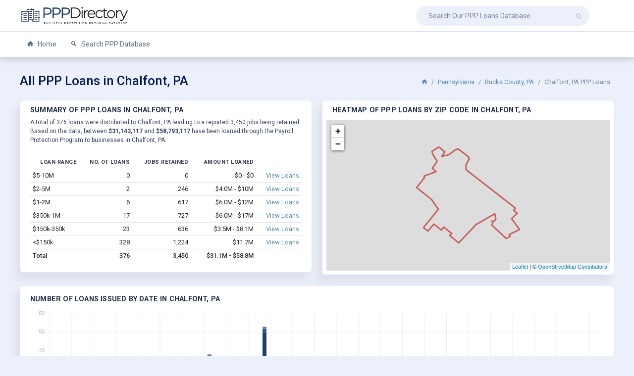

--- FILE ---
content_type: text/html; charset=UTF-8
request_url: https://ppp.directory/pennsylvania/chalfont
body_size: 24913
content:
<!DOCTYPE html>
<html lang="en">
<head>
<meta charset="UTF-8">
<meta http-equiv="X-UA-Compatible" content="IE=edge">
<meta name="viewport" content="width=device-width, initial-scale=1.0, user-scalable=0">
<title>Chalfont, PA PPP Loans</title>
<meta name="description" content="Our Chalfont, PA PPP loan data includes all Paycheck Protection Program loans as publicly released by the Small Business Administration.">
<link rel="canonical" href="https://ppp.directory/pennsylvania/chalfont" /> <link href="https://fonts.googleapis.com/css?family=Roboto:300,400,500,700,900" rel="stylesheet">
<link href="https://ppp.directory/css/style.css" rel="stylesheet">
<link rel="shortcut icon" href="https://ppp.directory/favicon.ico" />
<script async src="https://www.googletagmanager.com/gtag/js?id=UA-173614736-1"></script><script>window.dataLayer = window.dataLayer || []; function gtag(){dataLayer.push(arguments);} gtag('js', new Date()); gtag('config', 'UA-173614736-1');</script> </head>
<body class="main-body">
<div class="page">
<div class="main-header nav nav-item hor-header">
<div class="container">
<div class="main-header-left ">
<a class="animated-arrow hor-toggle horizontal-navtoggle"><span></span></a>
<a class="header-brand" href="https://ppp.directory/">
<img src="https://ppp.directory/css/img/logo.png" alt="PPP Directory Logo" class="desktop-logo">
<img src="https://ppp.directory/css/img/favicon.png" alt="PPP Directory Favicon" class="desktop-logo-1">
</a>
</div>
<div class="main-header-right">
<div class="main-header-center ml-4">
<form action="https://ppp.directory/search" method="GET">
<input class="form-control" placeholder="Search Our PPP Loans Database..." type="search" name="business_name"><button class="btn"><i class="mdi mdi-magnify"></i></button>
</form>
</div>
</div>
</div>
</div>
<div class="sticky">
<div class="horizontal-main hor-menu clearfix side-header">
<div class="horizontal-mainwrapper container clearfix">
<nav class="horizontalMenu clearfix">
<ul class="horizontalMenu-list">
<li aria-haspopup="true"><a href="https://ppp.directory/" class=""><i class="mdi mdi-home"></i> Home</a></li>
<li aria-haspopup="true"><a href="https://ppp.directory/search" class="sub-icon"><i class="mdi mdi-magnify"></i> Search PPP Database</a></li>
</ul>
</nav>
</div>
</div>
</div><div class="main-content horizontal-content">
<div class="container">
<div class="breadcrumb-header justify-content-between">
<h1 class="content-title mb-0 my-auto">All PPP Loans in Chalfont, PA</h1>
<ol class="breadcrumb mt-2 mr-2">
<li class="breadcrumb-item"><a href="https://ppp.directory/"><i class="mdi mdi-home"></i></a></li>
<li class="breadcrumb-item"><a href="https://ppp.directory/pennsylvania" title="View All PPP Loans in Pennsylvania">Pennsylvania</a></li>
<li class="breadcrumb-item"><a href="https://ppp.directory/pennsylvania/bucks-county" title="View All PPP Loans in Bucks County, PA">Bucks County, PA</a></li>
<li class="breadcrumb-item active">Chalfont, PA PPP Loans</li>
</ol>
</div>
<div class="row row-sm">
<div class="col-lg-6">
<div class="card">
<div class="card-header pb-0">
<div class="d-flex justify-content-between">
<div class="main-content-label mb-1">Summary of PPP Loans in Chalfont, PA</div>
</div>
<p class="tx-12 tx-gray-800 mt-1 mb-2">
A total of 376 loans were distributed to Chalfont, PA leading to a reported 3,450 jobs being retained.
Based on the data, between <b>$31,143,117</b> and <b>$58,793,117</b> have been loaned through the Payroll Protection Program to businesses in Chalfont, PA.
</p>
</div>
<div class="card-body">
<div class="table-responsive">
<table class="table table-sm mg-b-0 text-md-nowrap text-right"><thead>
<tr><th>Loan Range</th><th>No. of Loans</th><th>Jobs Retained</th><th>Amount Loaned</th><th></th></tr>
</thead>
<tbody>
<tr><td class="text-left">$5-10M</td><td>0</td><td>0</td><td>
$0 -
$0 </td><td><a href="https://ppp.directory/search?state=PA&city=Chalfont&amp;loan_category%5B%5D=a" title="">View Loans</a></td></tr>
<tr><td class="text-left">$2-5M</td><td>2</td><td>246</td><td>
$4.0M -
$10M </td><td><a href="https://ppp.directory/search?state=PA&city=Chalfont&amp;loan_category%5B%5D=b" title="">View Loans</a></td></tr>
<tr><td class="text-left">$1-2M</td><td>6</td><td>617</td><td>
$6.0M -
$12M </td><td><a href="https://ppp.directory/search?state=PA&city=Chalfont&amp;loan_category%5B%5D=c" title="">View Loans</a></td></tr>
<tr><td class="text-left">$350k-1M</td><td>17</td><td>727</td><td>
$6.0M -
$17M </td><td><a href="https://ppp.directory/search?state=PA&city=Chalfont&amp;loan_category%5B%5D=d" title="">View Loans</a></td></tr>
<tr><td class="text-left">$150k-350k</td><td>23</td><td>636</td><td>
$3.5M -
$8.1M </td><td><a href="https://ppp.directory/search?state=PA&city=Chalfont&amp;loan_category%5B%5D=e" title="">View Loans</a></td></tr>
<tr><td class="text-left">&lt;$150k</td><td>328</td><td>1,224</td><td>$11.7M</td><td><a href="https://ppp.directory/search?state=PA&city=Chalfont&amp;loan_category%5B%5D=f&amp;loan_category%5B%5D=g&amp;loan_category%5B%5D=h" title="">View Loans</a></td></tr>
<tr><th scope="row" class="text-left">Total</th><th>376</th><th>3,450</th><th>
$31.1M -
$58.8M </th><th></th></tr>
</tbody>
</table>
</div>
</div>
</div> </div>
<div class="col-lg-6">
<div class="card">
<div class="card-header pb-0">
<div class="d-flex justify-content-between">
<div class="main-content-label mb-1">Heatmap of PPP Loans by Zip Code in Chalfont, PA</div>
</div>
</div>
<div class="card-body p-2">
<div id="map"></div>

</div>
</div>
</div>
<div class="col-xl-12">
<div class="card">
<div class="card-body">
<div class="main-content-label mb-3">
Number of Loans Issued by Date in Chalfont, PA </div>
<div class="chartjs-wrapper-demo">
<canvas id="chartStacked1"></canvas>
</div>
</div>
</div> </div>
<div class="col-xl-12">
<div class="card">
<div class="card-header pb-0">
<div class="d-flex justify-content-between">
<h2 class="card-title mg-b-0">LIST OF ALL PPP LOANS IN Chalfont, PA</h2>
</div>
</div>
<div class="card-body">
<div class="table-responsive mb-3">
<table class="table mg-b-0 text-md-nowrap table-sm"><thead>
<tr><th></th><th>Loan</th><th>Business</th><th>Location</th><th>Jobs Retained</th><th>Loan Approved</th><th>NAICS Description</th></tr>
</thead>
<tbody>
<tr class="loan_meta odd" data-meta="0"><td><i class="mdi mdi-chevron-right"></i></td><td>$2-5 million</td><td>Eureka Stone Quarry Inc</td><td>Chalfont, PA 18914</td><td>0</td><td>2020-04-12</td><td>Other Crushed and Broken Stone M...</td></tr>
<tr class="loan_details" data-details="0"><td colspan="7">
<table class="table table-border">
<tr><th>Business Name</th><td>Eureka Stone Quarry Inc</td><th>Loan Amount</th><td>$2-5 million</td></tr>
<tr><th>Business Address</th><td>800 LOWER STATE RD</td><th>Jobs Retained</th><td>0</td></tr>
<tr><th>City, State Zip</th><td>CHALFONT, PA 18914</td><th>Date Approved</th><td>2020-04-12</td></tr>
<tr><th>Business Type</th><td>Corporation</td><th>NAICS Code</th><td>212319</td></tr>
<tr><th>Race or Ethnicity</th><td>Unanswered</td><th>NAICS Description</th><td>Other Crushed and Broken Stone Mining and Quarrying</td></tr>
<tr><th>Gender</th><td>Unanswered</td><th>NAICS Category</th><td>Mining</td></tr>
<tr><th>Veteran</th><td>Unanswered</td><th>Lender</th><td>TD Bank, National Association</td></tr>
<tr><th>Non-Profit</th><td></td><th>Congressional District</th><td>PA - 08</td></tr>
</table>
</td></tr>
<tr class="loan_meta" data-meta="1"><td><i class="mdi mdi-chevron-right"></i></td><td>$2-5 million</td><td>Jillamy Inc</td><td>Chalfont, PA 18914</td><td>246</td><td>2020-04-14</td><td>General Freight Trucking, Long-D...</td></tr>
<tr class="loan_details" data-details="1"><td colspan="7">
<table class="table table-border">
<tr><th>Business Name</th><td>Jillamy Inc</td><th>Loan Amount</th><td>$2-5 million</td></tr>
<tr><th>Business Address</th><td>100 Stewart Ln</td><th>Jobs Retained</th><td>246</td></tr>
<tr><th>City, State Zip</th><td>CHALFONT, PA 18914</td><th>Date Approved</th><td>2020-04-14</td></tr>
<tr><th>Business Type</th><td>Corporation</td><th>NAICS Code</th><td>484121</td></tr>
<tr><th>Race or Ethnicity</th><td>Unanswered</td><th>NAICS Description</th><td>General Freight Trucking, Long-Distance, Truckload</td></tr>
<tr><th>Gender</th><td>Unanswered</td><th>NAICS Category</th><td>Transportation and Warehousing</td></tr>
<tr><th>Veteran</th><td>Unanswered</td><th>Lender</th><td>Univest Bank and Trust Co.</td></tr>
<tr><th>Non-Profit</th><td></td><th>Congressional District</th><td>PA - 08</td></tr>
</table>
</td></tr>
<tr class="loan_meta odd" data-meta="2"><td><i class="mdi mdi-chevron-right"></i></td><td>$1-2 million</td><td>Aweber Systems, Inc</td><td>Chalfont, PA 18914</td><td>106</td><td>2020-04-13</td><td>Advertising Agencies</td></tr>
<tr class="loan_details" data-details="2"><td colspan="7">
<table class="table table-border">
<tr><th>Business Name</th><td>Aweber Systems, Inc</td><th>Loan Amount</th><td>$1-2 million</td></tr>
<tr><th>Business Address</th><td>1100 Manor Drive</td><th>Jobs Retained</th><td>106</td></tr>
<tr><th>City, State Zip</th><td>CHALFONT, PA 18914</td><th>Date Approved</th><td>2020-04-13</td></tr>
<tr><th>Business Type</th><td>Subchapter S Corporation</td><th>NAICS Code</th><td>541810</td></tr>
<tr><th>Race or Ethnicity</th><td>Unanswered</td><th>NAICS Description</th><td>Advertising Agencies</td></tr>
<tr><th>Gender</th><td>Unanswered</td><th>NAICS Category</th><td>Professional, Scientific, and Technical Services</td></tr>
<tr><th>Veteran</th><td>Unanswered</td><th>Lender</th><td>TD Bank, National Association</td></tr>
<tr><th>Non-Profit</th><td></td><th>Congressional District</th><td>PA - 08</td></tr>
</table>
</td></tr>
<tr class="loan_meta" data-meta="3"><td><i class="mdi mdi-chevron-right"></i></td><td>$1-2 million</td><td>CP Rankin Inc</td><td>Chalfont, PA 18914</td><td>105</td><td>2020-04-11</td><td>Roofing Contractors</td></tr>
<tr class="loan_details" data-details="3"><td colspan="7">
<table class="table table-border">
<tr><th>Business Name</th><td>CP Rankin Inc</td><th>Loan Amount</th><td>$1-2 million</td></tr>
<tr><th>Business Address</th><td>4359 COUNTY LINE RD</td><th>Jobs Retained</th><td>105</td></tr>
<tr><th>City, State Zip</th><td>CHALFONT, PA 18914</td><th>Date Approved</th><td>2020-04-11</td></tr>
<tr><th>Business Type</th><td>Subchapter S Corporation</td><th>NAICS Code</th><td>238160</td></tr>
<tr><th>Race or Ethnicity</th><td>Unanswered</td><th>NAICS Description</th><td>Roofing Contractors</td></tr>
<tr><th>Gender</th><td>Male Owned</td><th>NAICS Category</th><td>Construction</td></tr>
<tr><th>Veteran</th><td>Non-Veteran</td><th>Lender</th><td>TD Bank, National Association</td></tr>
<tr><th>Non-Profit</th><td></td><th>Congressional District</th><td>PA - 08</td></tr>
</table>
</td></tr>
<tr class="loan_meta odd" data-meta="4"><td><i class="mdi mdi-chevron-right"></i></td><td>$1-2 million</td><td>Doli Construction Corporation</td><td>Chalfont, PA 18914</td><td>50</td><td>2020-04-15</td><td>Water and Sewer Line and Related...</td></tr>
<tr class="loan_details" data-details="4"><td colspan="7">
<table class="table table-border">
<tr><th>Business Name</th><td>Doli Construction Corporation</td><th>Loan Amount</th><td>$1-2 million</td></tr>
<tr><th>Business Address</th><td>120 Independence Lane</td><th>Jobs Retained</th><td>50</td></tr>
<tr><th>City, State Zip</th><td>CHALFONT, PA 18914</td><th>Date Approved</th><td>2020-04-15</td></tr>
<tr><th>Business Type</th><td>Corporation</td><th>NAICS Code</th><td>237110</td></tr>
<tr><th>Race or Ethnicity</th><td>Unanswered</td><th>NAICS Description</th><td>Water and Sewer Line and Related Structures Construction</td></tr>
<tr><th>Gender</th><td>Unanswered</td><th>NAICS Category</th><td>Construction</td></tr>
<tr><th>Veteran</th><td>Unanswered</td><th>Lender</th><td>Univest Bank and Trust Co.</td></tr>
<tr><th>Non-Profit</th><td></td><th>Congressional District</th><td>PA - 08</td></tr>
</table>
</td></tr>
<tr class="loan_meta" data-meta="5"><td><i class="mdi mdi-chevron-right"></i></td><td>$1-2 million</td><td>First Hospital Laboratories, Inc.</td><td>Chalfont, PA 18914</td><td>100</td><td>2020-04-04</td><td>Medical Laboratories</td></tr>
<tr class="loan_details" data-details="5"><td colspan="7">
<table class="table table-border">
<tr><th>Business Name</th><td>First Hospital Laboratories, Inc.</td><th>Loan Amount</th><td>$1-2 million</td></tr>
<tr><th>Business Address</th><td>100 HIGHPOINT DR SUITE 102</td><th>Jobs Retained</th><td>100</td></tr>
<tr><th>City, State Zip</th><td>CHALFONT, PA 18914</td><th>Date Approved</th><td>2020-04-04</td></tr>
<tr><th>Business Type</th><td>Corporation</td><th>NAICS Code</th><td>621511</td></tr>
<tr><th>Race or Ethnicity</th><td>Unanswered</td><th>NAICS Description</th><td>Medical Laboratories</td></tr>
<tr><th>Gender</th><td>Unanswered</td><th>NAICS Category</th><td>Health Care and Social Assistance</td></tr>
<tr><th>Veteran</th><td>Unanswered</td><th>Lender</th><td>Mid Penn Bank</td></tr>
<tr><th>Non-Profit</th><td></td><th>Congressional District</th><td>PA - 08</td></tr>
</table>
</td></tr>
<tr class="loan_meta odd" data-meta="6"><td><i class="mdi mdi-chevron-right"></i></td><td>$1-2 million</td><td>J. Reckner Associates Inc.</td><td>Chalfont, PA 18914</td><td>133</td><td>2020-04-09</td><td>Marketing Research and Public Op...</td></tr>
<tr class="loan_details" data-details="6"><td colspan="7">
<table class="table table-border">
<tr><th>Business Name</th><td>J. Reckner Associates Inc.</td><th>Loan Amount</th><td>$1-2 million</td></tr>
<tr><th>Business Address</th><td>1600 MANOR DR Suite 100</td><th>Jobs Retained</th><td>133</td></tr>
<tr><th>City, State Zip</th><td>CHALFONT, PA 18914</td><th>Date Approved</th><td>2020-04-09</td></tr>
<tr><th>Business Type</th><td>Corporation</td><th>NAICS Code</th><td>541910</td></tr>
<tr><th>Race or Ethnicity</th><td>White</td><th>NAICS Description</th><td>Marketing Research and Public Opinion Polling</td></tr>
<tr><th>Gender</th><td>Male Owned</td><th>NAICS Category</th><td>Professional, Scientific, and Technical Services</td></tr>
<tr><th>Veteran</th><td>Non-Veteran</td><th>Lender</th><td>Covenant Bank</td></tr>
<tr><th>Non-Profit</th><td></td><th>Congressional District</th><td>PA - 08</td></tr>
</table>
</td></tr>
<tr class="loan_meta" data-meta="7"><td><i class="mdi mdi-chevron-right"></i></td><td>$1-2 million</td><td>Yapa Apartment Living Program, Inc.</td><td>Chalfont, PA 18914</td><td>123</td><td>2020-04-27</td><td>Lessors of Residential Buildings...</td></tr>
<tr class="loan_details" data-details="7"><td colspan="7">
<table class="table table-border">
<tr><th>Business Name</th><td>Yapa Apartment Living Program, Inc.</td><th>Loan Amount</th><td>$1-2 million</td></tr>
<tr><th>Business Address</th><td>1 HIGHLAND DR</td><th>Jobs Retained</th><td>123</td></tr>
<tr><th>City, State Zip</th><td>CHALFONT, PA 18914</td><th>Date Approved</th><td>2020-04-27</td></tr>
<tr><th>Business Type</th><td>Subchapter S Corporation</td><th>NAICS Code</th><td>531110</td></tr>
<tr><th>Race or Ethnicity</th><td>Unanswered</td><th>NAICS Description</th><td>Lessors of Residential Buildings and Dwellings</td></tr>
<tr><th>Gender</th><td>Unanswered</td><th>NAICS Category</th><td>Real Estate Rental and Leasing</td></tr>
<tr><th>Veteran</th><td>Unanswered</td><th>Lender</th><td>Mid Penn Bank</td></tr>
<tr><th>Non-Profit</th><td></td><th>Congressional District</th><td>PA - 08</td></tr>
</table>
</td></tr>
<tr class="loan_meta odd" data-meta="8"><td><i class="mdi mdi-chevron-right"></i></td><td>$350,000-1 million</td><td>Ark Animal Hospital Of Chalfont, PC</td><td>Chalfont, PA 18914</td><td>47</td><td>2020-04-13</td><td>Veterinary Services</td></tr>
<tr class="loan_details" data-details="8"><td colspan="7">
<table class="table table-border">
<tr><th>Business Name</th><td>Ark Animal Hospital Of Chalfont, PC</td><th>Loan Amount</th><td>$350,000-1 million</td></tr>
<tr><th>Business Address</th><td>1700 Horizon Dr Suite 300</td><th>Jobs Retained</th><td>47</td></tr>
<tr><th>City, State Zip</th><td>CHALFONT, PA 18914</td><th>Date Approved</th><td>2020-04-13</td></tr>
<tr><th>Business Type</th><td>Corporation</td><th>NAICS Code</th><td>541940</td></tr>
<tr><th>Race or Ethnicity</th><td>White</td><th>NAICS Description</th><td>Veterinary Services</td></tr>
<tr><th>Gender</th><td>Female Owned</td><th>NAICS Category</th><td>Professional, Scientific, and Technical Services</td></tr>
<tr><th>Veteran</th><td>Non-Veteran</td><th>Lender</th><td>TD Bank, National Association</td></tr>
<tr><th>Non-Profit</th><td></td><th>Congressional District</th><td>PA - 08</td></tr>
</table>
</td></tr>
<tr class="loan_meta" data-meta="9"><td><i class="mdi mdi-chevron-right"></i></td><td>$350,000-1 million</td><td>Bova Food Distributors, Inc.</td><td>Chalfont, PA 18914</td><td>72</td><td>2020-04-15</td><td>Other Grocery and Related Produc...</td></tr>
<tr class="loan_details" data-details="9"><td colspan="7">
<table class="table table-border">
<tr><th>Business Name</th><td>Bova Food Distributors, Inc.</td><th>Loan Amount</th><td>$350,000-1 million</td></tr>
<tr><th>Business Address</th><td>4365 County Line Road</td><th>Jobs Retained</th><td>72</td></tr>
<tr><th>City, State Zip</th><td>CHALFONT, PA 18914</td><th>Date Approved</th><td>2020-04-15</td></tr>
<tr><th>Business Type</th><td>Corporation</td><th>NAICS Code</th><td>424490</td></tr>
<tr><th>Race or Ethnicity</th><td>Unanswered</td><th>NAICS Description</th><td>Other Grocery and Related Products Merchant Wholesalers</td></tr>
<tr><th>Gender</th><td>Unanswered</td><th>NAICS Category</th><td>Wholesale Trade</td></tr>
<tr><th>Veteran</th><td>Unanswered</td><th>Lender</th><td>Univest Bank and Trust Co.</td></tr>
<tr><th>Non-Profit</th><td></td><th>Congressional District</th><td>PA - 08</td></tr>
</table>
</td></tr>
<tr class="loan_meta odd" data-meta="10"><td><i class="mdi mdi-chevron-right"></i></td><td>$350,000-1 million</td><td>BP Environmental Services Inc</td><td>Chalfont, PA 18914</td><td>59</td><td>2020-04-08</td><td>Other Waste Collection</td></tr>
<tr class="loan_details" data-details="10"><td colspan="7">
<table class="table table-border">
<tr><th>Business Name</th><td>BP Environmental Services Inc</td><th>Loan Amount</th><td>$350,000-1 million</td></tr>
<tr><th>Business Address</th><td>100 HIGHPOINT DR SUITE 101</td><th>Jobs Retained</th><td>59</td></tr>
<tr><th>City, State Zip</th><td>CHALFONT, PA 18914</td><th>Date Approved</th><td>2020-04-08</td></tr>
<tr><th>Business Type</th><td>Corporation</td><th>NAICS Code</th><td>562119</td></tr>
<tr><th>Race or Ethnicity</th><td>White</td><th>NAICS Description</th><td>Other Waste Collection</td></tr>
<tr><th>Gender</th><td>Male Owned</td><th>NAICS Category</th><td>Administrative and Support and Waste Management and Remediation Services</td></tr>
<tr><th>Veteran</th><td>Non-Veteran</td><th>Lender</th><td>Covenant Bank</td></tr>
<tr><th>Non-Profit</th><td></td><th>Congressional District</th><td>PA - 08</td></tr>
</table>
</td></tr>
<tr class="loan_meta" data-meta="11"><td><i class="mdi mdi-chevron-right"></i></td><td>$350,000-1 million</td><td>Byers' Choice LTD.</td><td>Chalfont, PA 18914</td><td>60</td><td>2020-04-13</td><td>All Other Miscellaneous Manufact...</td></tr>
<tr class="loan_details" data-details="11"><td colspan="7">
<table class="table table-border">
<tr><th>Business Name</th><td>Byers' Choice LTD.</td><th>Loan Amount</th><td>$350,000-1 million</td></tr>
<tr><th>Business Address</th><td>4355 COUNTY LINE RD.</td><th>Jobs Retained</th><td>60</td></tr>
<tr><th>City, State Zip</th><td>CHALFONT, PA 18914</td><th>Date Approved</th><td>2020-04-13</td></tr>
<tr><th>Business Type</th><td>Corporation</td><th>NAICS Code</th><td>339999</td></tr>
<tr><th>Race or Ethnicity</th><td>Unanswered</td><th>NAICS Description</th><td>All Other Miscellaneous Manufacturing</td></tr>
<tr><th>Gender</th><td>Unanswered</td><th>NAICS Category</th><td>Manufacturing</td></tr>
<tr><th>Veteran</th><td>Unanswered</td><th>Lender</th><td>Univest Bank and Trust Co.</td></tr>
<tr><th>Non-Profit</th><td></td><th>Congressional District</th><td>PA - 08</td></tr>
</table>
</td></tr>
<tr class="loan_meta odd" data-meta="12"><td><i class="mdi mdi-chevron-right"></i></td><td>$350,000-1 million</td><td>Cima Network Inc</td><td>Chalfont, PA 18914</td><td>75</td><td>2020-04-09</td><td>Marketing Consulting Services</td></tr>
<tr class="loan_details" data-details="12"><td colspan="7">
<table class="table table-border">
<tr><th>Business Name</th><td>Cima Network Inc</td><th>Loan Amount</th><td>$350,000-1 million</td></tr>
<tr><th>Business Address</th><td>121 New Britain Blvd</td><th>Jobs Retained</th><td>75</td></tr>
<tr><th>City, State Zip</th><td>CHALFONT, PA 18914</td><th>Date Approved</th><td>2020-04-09</td></tr>
<tr><th>Business Type</th><td>Corporation</td><th>NAICS Code</th><td>541613</td></tr>
<tr><th>Race or Ethnicity</th><td>Unanswered</td><th>NAICS Description</th><td>Marketing Consulting Services</td></tr>
<tr><th>Gender</th><td>Unanswered</td><th>NAICS Category</th><td>Professional, Scientific, and Technical Services</td></tr>
<tr><th>Veteran</th><td>Unanswered</td><th>Lender</th><td>Univest Bank and Trust Co.</td></tr>
<tr><th>Non-Profit</th><td></td><th>Congressional District</th><td>PA - 08</td></tr>
</table>
</td></tr>
<tr class="loan_meta" data-meta="13"><td><i class="mdi mdi-chevron-right"></i></td><td>$350,000-1 million</td><td>Datacap Systems, Inc.</td><td>Chalfont, PA 18914</td><td>24</td><td>2020-04-27</td><td>Computer Terminal and Other Comp...</td></tr>
<tr class="loan_details" data-details="13"><td colspan="7">
<table class="table table-border">
<tr><th>Business Name</th><td>Datacap Systems, Inc.</td><th>Loan Amount</th><td>$350,000-1 million</td></tr>
<tr><th>Business Address</th><td>100 New Britain Blvd.</td><th>Jobs Retained</th><td>24</td></tr>
<tr><th>City, State Zip</th><td>CHALFONT, PA 18914</td><th>Date Approved</th><td>2020-04-27</td></tr>
<tr><th>Business Type</th><td>Subchapter S Corporation</td><th>NAICS Code</th><td>334118</td></tr>
<tr><th>Race or Ethnicity</th><td>Unanswered</td><th>NAICS Description</th><td>Computer Terminal and Other Computer Peripheral Equipment Manufacturing</td></tr>
<tr><th>Gender</th><td>Male Owned</td><th>NAICS Category</th><td>Manufacturing</td></tr>
<tr><th>Veteran</th><td>Unanswered</td><th>Lender</th><td>QNB Bank</td></tr>
<tr><th>Non-Profit</th><td></td><th>Congressional District</th><td>PA - 08</td></tr>
</table>
</td></tr>
<tr class="loan_meta odd" data-meta="14"><td><i class="mdi mdi-chevron-right"></i></td><td>$350,000-1 million</td><td>Dunlapslk PC</td><td>Chalfont, PA 18914</td><td>51</td><td>2020-04-08</td><td>Offices of Certified Public Acco...</td></tr>
<tr class="loan_details" data-details="14"><td colspan="7">
<table class="table table-border">
<tr><th>Business Name</th><td>Dunlapslk PC</td><th>Loan Amount</th><td>$350,000-1 million</td></tr>
<tr><th>Business Address</th><td>1300 HORIZON DR SUITE 106</td><th>Jobs Retained</th><td>51</td></tr>
<tr><th>City, State Zip</th><td>CHALFONT, PA 18914</td><th>Date Approved</th><td>2020-04-08</td></tr>
<tr><th>Business Type</th><td>Subchapter S Corporation</td><th>NAICS Code</th><td>541211</td></tr>
<tr><th>Race or Ethnicity</th><td>Unanswered</td><th>NAICS Description</th><td>Offices of Certified Public Accountants</td></tr>
<tr><th>Gender</th><td>Unanswered</td><th>NAICS Category</th><td>Professional, Scientific, and Technical Services</td></tr>
<tr><th>Veteran</th><td>Unanswered</td><th>Lender</th><td>Univest Bank and Trust Co.</td></tr>
<tr><th>Non-Profit</th><td></td><th>Congressional District</th><td>PA - 08</td></tr>
</table>
</td></tr>
<tr class="loan_meta" data-meta="15"><td><i class="mdi mdi-chevron-right"></i></td><td>$350,000-1 million</td><td>Frankel Lerner & O'Connor, Inc.</td><td>Chalfont, PA 18914</td><td>11</td><td>2020-04-14</td><td>Pension Funds</td></tr>
<tr class="loan_details" data-details="15"><td colspan="7">
<table class="table table-border">
<tr><th>Business Name</th><td>Frankel Lerner & O'Connor, Inc.</td><th>Loan Amount</th><td>$350,000-1 million</td></tr>
<tr><th>Business Address</th><td>1600 HORIZON DR SUITE 100</td><th>Jobs Retained</th><td>11</td></tr>
<tr><th>City, State Zip</th><td>CHALFONT, PA 18914</td><th>Date Approved</th><td>2020-04-14</td></tr>
<tr><th>Business Type</th><td>Corporation</td><th>NAICS Code</th><td>525110</td></tr>
<tr><th>Race or Ethnicity</th><td>Unanswered</td><th>NAICS Description</th><td>Pension Funds</td></tr>
<tr><th>Gender</th><td>Male Owned</td><th>NAICS Category</th><td>Finance and Insurance</td></tr>
<tr><th>Veteran</th><td>Non-Veteran</td><th>Lender</th><td>Firstrust Savings Bank</td></tr>
<tr><th>Non-Profit</th><td></td><th>Congressional District</th><td>PA - 08</td></tr>
</table>
</td></tr>
<tr class="loan_meta odd" data-meta="16"><td><i class="mdi mdi-chevron-right"></i></td><td>$350,000-1 million</td><td>Gorecon, Inc.</td><td>Chalfont, PA 18914</td><td>35</td><td>2020-04-14</td><td>Highway, Street, and Bridge Cons...</td></tr>
<tr class="loan_details" data-details="16"><td colspan="7">
<table class="table table-border">
<tr><th>Business Name</th><td>Gorecon, Inc.</td><th>Loan Amount</th><td>$350,000-1 million</td></tr>
<tr><th>Business Address</th><td>3240 Bristol Rd</td><th>Jobs Retained</th><td>35</td></tr>
<tr><th>City, State Zip</th><td>CHALFONT, PA 18914</td><th>Date Approved</th><td>2020-04-14</td></tr>
<tr><th>Business Type</th><td>Corporation</td><th>NAICS Code</th><td>237310</td></tr>
<tr><th>Race or Ethnicity</th><td>Unanswered</td><th>NAICS Description</th><td>Highway, Street, and Bridge Construction</td></tr>
<tr><th>Gender</th><td>Unanswered</td><th>NAICS Category</th><td>Construction</td></tr>
<tr><th>Veteran</th><td>Unanswered</td><th>Lender</th><td>Univest Bank and Trust Co.</td></tr>
<tr><th>Non-Profit</th><td></td><th>Congressional District</th><td>PA - 08</td></tr>
</table>
</td></tr>
<tr class="loan_meta" data-meta="17"><td><i class="mdi mdi-chevron-right"></i></td><td>$350,000-1 million</td><td>Habitat For Humanity Of Bucks County</td><td>Chalfont, PA 18914</td><td>45</td><td>2020-04-28</td><td>Other Community Housing Services</td></tr>
<tr class="loan_details" data-details="17"><td colspan="7">
<table class="table table-border">
<tr><th>Business Name</th><td>Habitat For Humanity Of Bucks County</td><th>Loan Amount</th><td>$350,000-1 million</td></tr>
<tr><th>Business Address</th><td>31 OAK AVE</td><th>Jobs Retained</th><td>45</td></tr>
<tr><th>City, State Zip</th><td>CHALFONT, PA 18914</td><th>Date Approved</th><td>2020-04-28</td></tr>
<tr><th>Business Type</th><td>Non-Profit Organization</td><th>NAICS Code</th><td>624229</td></tr>
<tr><th>Race or Ethnicity</th><td>Unanswered</td><th>NAICS Description</th><td>Other Community Housing Services</td></tr>
<tr><th>Gender</th><td>Unanswered</td><th>NAICS Category</th><td>Health Care and Social Assistance</td></tr>
<tr><th>Veteran</th><td>Unanswered</td><th>Lender</th><td>Penn Community Bank</td></tr>
<tr><th>Non-Profit</th><td>Y</td><th>Congressional District</th><td>PA - 08</td></tr>
</table>
</td></tr>
<tr class="loan_meta odd" data-meta="18"><td><i class="mdi mdi-chevron-right"></i></td><td>$350,000-1 million</td><td>Highpoint Pain & Rehabilitation Physicians, P.C.</td><td>Chalfont, PA 18914</td><td>31</td><td>2020-04-05</td><td>All Other Outpatient Care Center...</td></tr>
<tr class="loan_details" data-details="18"><td colspan="7">
<table class="table table-border">
<tr><th>Business Name</th><td>Highpoint Pain & Rehabilitation Physicians, P.C.</td><th>Loan Amount</th><td>$350,000-1 million</td></tr>
<tr><th>Business Address</th><td>700 Horizon Circle Suite 206</td><th>Jobs Retained</th><td>31</td></tr>
<tr><th>City, State Zip</th><td>CHALFONT, PA 18914</td><th>Date Approved</th><td>2020-04-05</td></tr>
<tr><th>Business Type</th><td>Corporation</td><th>NAICS Code</th><td>621498</td></tr>
<tr><th>Race or Ethnicity</th><td>Asian</td><th>NAICS Description</th><td>All Other Outpatient Care Centers</td></tr>
<tr><th>Gender</th><td>Unanswered</td><th>NAICS Category</th><td>Health Care and Social Assistance</td></tr>
<tr><th>Veteran</th><td>Unanswered</td><th>Lender</th><td>VIST Bank</td></tr>
<tr><th>Non-Profit</th><td></td><th>Congressional District</th><td>PA - 08</td></tr>
</table>
</td></tr>
<tr class="loan_meta" data-meta="19"><td><i class="mdi mdi-chevron-right"></i></td><td>$350,000-1 million</td><td>Kema-Powertest LLC</td><td>Chalfont, PA 18914</td><td>29</td><td>2020-05-03</td><td>Testing Laboratories</td></tr>
<tr class="loan_details" data-details="19"><td colspan="7">
<table class="table table-border">
<tr><th>Business Name</th><td>Kema-Powertest LLC</td><th>Loan Amount</th><td>$350,000-1 million</td></tr>
<tr><th>Business Address</th><td>4379 County Line Rd</td><th>Jobs Retained</th><td>29</td></tr>
<tr><th>City, State Zip</th><td>CHALFONT, PA 18914</td><th>Date Approved</th><td>2020-05-03</td></tr>
<tr><th>Business Type</th><td>Limited Liability Company(LLC)</td><th>NAICS Code</th><td>541380</td></tr>
<tr><th>Race or Ethnicity</th><td>Unanswered</td><th>NAICS Description</th><td>Testing Laboratories</td></tr>
<tr><th>Gender</th><td>Unanswered</td><th>NAICS Category</th><td>Professional, Scientific, and Technical Services</td></tr>
<tr><th>Veteran</th><td>Unanswered</td><th>Lender</th><td>Bank of America, National Association</td></tr>
<tr><th>Non-Profit</th><td></td><th>Congressional District</th><td>PA - 08</td></tr>
</table>
</td></tr>
<tr class="loan_meta odd" data-meta="20"><td><i class="mdi mdi-chevron-right"></i></td><td>$350,000-1 million</td><td>New Britain Surgery Center LLC</td><td>Chalfont, PA 18914</td><td>42</td><td>2020-04-13</td><td>Freestanding Ambulatory Surgical...</td></tr>
<tr class="loan_details" data-details="20"><td colspan="7">
<table class="table table-border">
<tr><th>Business Name</th><td>New Britain Surgery Center LLC</td><th>Loan Amount</th><td>$350,000-1 million</td></tr>
<tr><th>Business Address</th><td>1200 Manor Dr</td><th>Jobs Retained</th><td>42</td></tr>
<tr><th>City, State Zip</th><td>CHALFONT, PA 18914</td><th>Date Approved</th><td>2020-04-13</td></tr>
<tr><th>Business Type</th><td>Limited Liability Company(LLC)</td><th>NAICS Code</th><td>621493</td></tr>
<tr><th>Race or Ethnicity</th><td>Unanswered</td><th>NAICS Description</th><td>Freestanding Ambulatory Surgical and Emergency Centers</td></tr>
<tr><th>Gender</th><td>Unanswered</td><th>NAICS Category</th><td>Health Care and Social Assistance</td></tr>
<tr><th>Veteran</th><td>Unanswered</td><th>Lender</th><td>Fulton Bank, National Association</td></tr>
<tr><th>Non-Profit</th><td></td><th>Congressional District</th><td>PA - 08</td></tr>
</table>
</td></tr>
<tr class="loan_meta" data-meta="21"><td><i class="mdi mdi-chevron-right"></i></td><td>$350,000-1 million</td><td>Provident Marketing</td><td>Chalfont, PA 18914</td><td>47</td><td>2020-04-14</td><td>Packaging and Labeling Services</td></tr>
<tr class="loan_details" data-details="21"><td colspan="7">
<table class="table table-border">
<tr><th>Business Name</th><td>Provident Marketing</td><th>Loan Amount</th><td>$350,000-1 million</td></tr>
<tr><th>Business Address</th><td>100 Stewart Ln</td><th>Jobs Retained</th><td>47</td></tr>
<tr><th>City, State Zip</th><td>CHALFONT, PA 18914</td><th>Date Approved</th><td>2020-04-14</td></tr>
<tr><th>Business Type</th><td>Corporation</td><th>NAICS Code</th><td>561910</td></tr>
<tr><th>Race or Ethnicity</th><td>Unanswered</td><th>NAICS Description</th><td>Packaging and Labeling Services</td></tr>
<tr><th>Gender</th><td>Unanswered</td><th>NAICS Category</th><td>Administrative and Support and Waste Management and Remediation Services</td></tr>
<tr><th>Veteran</th><td>Unanswered</td><th>Lender</th><td>Univest Bank and Trust Co.</td></tr>
<tr><th>Non-Profit</th><td></td><th>Congressional District</th><td>PA - 08</td></tr>
<tr><td colspan="4"><a href="https://www.importinfo.com/provident-marketing" title="Provident Marketing Bills of Lading and Import Summary">U.S. Imports and Bills of Lading for Provident Marketing</a></td></tr>
</table>
</td></tr>
<tr class="loan_meta odd" data-meta="22"><td><i class="mdi mdi-chevron-right"></i></td><td>$350,000-1 million</td><td>Rollformer Corp</td><td>Chalfont, PA 18914</td><td>28</td><td>2020-04-07</td><td>Rolling Mill and Other Metalwork...</td></tr>
<tr class="loan_details" data-details="22"><td colspan="7">
<table class="table table-border">
<tr><th>Business Name</th><td>Rollformer Corp</td><th>Loan Amount</th><td>$350,000-1 million</td></tr>
<tr><th>Business Address</th><td>140 INDEPENDENCE LANE</td><th>Jobs Retained</th><td>28</td></tr>
<tr><th>City, State Zip</th><td>CHALFONT, PA 18914</td><th>Date Approved</th><td>2020-04-07</td></tr>
<tr><th>Business Type</th><td>Subchapter S Corporation</td><th>NAICS Code</th><td>333519</td></tr>
<tr><th>Race or Ethnicity</th><td>Unanswered</td><th>NAICS Description</th><td>Rolling Mill and Other Metalworking Machinery Manufacturing</td></tr>
<tr><th>Gender</th><td>Unanswered</td><th>NAICS Category</th><td>Manufacturing</td></tr>
<tr><th>Veteran</th><td>Unanswered</td><th>Lender</th><td>Harleysville Bank</td></tr>
<tr><th>Non-Profit</th><td></td><th>Congressional District</th><td>PA - 08</td></tr>
</table>
</td></tr>
<tr class="loan_meta" data-meta="23"><td><i class="mdi mdi-chevron-right"></i></td><td>$350,000-1 million</td><td>RST Solutions Inc</td><td>Chalfont, PA 18914</td><td>23</td><td>2020-04-12</td><td>Process, Physical Distribution, ...</td></tr>
<tr class="loan_details" data-details="23"><td colspan="7">
<table class="table table-border">
<tr><th>Business Name</th><td>RST Solutions Inc</td><th>Loan Amount</th><td>$350,000-1 million</td></tr>
<tr><th>Business Address</th><td>1500 Horizon Drive, Suite 114</td><th>Jobs Retained</th><td>23</td></tr>
<tr><th>City, State Zip</th><td>CHALFONT, PA 18914</td><th>Date Approved</th><td>2020-04-12</td></tr>
<tr><th>Business Type</th><td>Corporation</td><th>NAICS Code</th><td>541614</td></tr>
<tr><th>Race or Ethnicity</th><td>Unanswered</td><th>NAICS Description</th><td>Process, Physical Distribution, and Logistics Consulting Services</td></tr>
<tr><th>Gender</th><td>Unanswered</td><th>NAICS Category</th><td>Professional, Scientific, and Technical Services</td></tr>
<tr><th>Veteran</th><td>Unanswered</td><th>Lender</th><td>TD Bank, National Association</td></tr>
<tr><th>Non-Profit</th><td></td><th>Congressional District</th><td>PA - 08</td></tr>
</table>
</td></tr>
<tr class="loan_meta odd" data-meta="24"><td><i class="mdi mdi-chevron-right"></i></td><td>$350,000-1 million</td><td>The Lingo Group, Inc.</td><td>Chalfont, PA 18914</td><td>48</td><td>2020-04-27</td><td>Landscape Architectural Services</td></tr>
<tr class="loan_details" data-details="24"><td colspan="7">
<table class="table table-border">
<tr><th>Business Name</th><td>The Lingo Group, Inc.</td><th>Loan Amount</th><td>$350,000-1 million</td></tr>
<tr><th>Business Address</th><td>1170 Timber Lane</td><th>Jobs Retained</th><td>48</td></tr>
<tr><th>City, State Zip</th><td>CHALFONT, PA 18914</td><th>Date Approved</th><td>2020-04-27</td></tr>
<tr><th>Business Type</th><td>Corporation</td><th>NAICS Code</th><td>541320</td></tr>
<tr><th>Race or Ethnicity</th><td>Unanswered</td><th>NAICS Description</th><td>Landscape Architectural Services</td></tr>
<tr><th>Gender</th><td>Unanswered</td><th>NAICS Category</th><td>Professional, Scientific, and Technical Services</td></tr>
<tr><th>Veteran</th><td>Unanswered</td><th>Lender</th><td>Univest Bank and Trust Co.</td></tr>
<tr><th>Non-Profit</th><td></td><th>Congressional District</th><td>PA - 08</td></tr>
</table>
</td></tr>
<tr class="loan_meta" data-meta="25"><td><i class="mdi mdi-chevron-right"></i></td><td>$150,000-350,000</td><td>Ace Polymer, LLC</td><td>Chalfont, PA 18914</td><td>0</td><td>2020-04-29</td><td>Other Chemical and Allied Produc...</td></tr>
<tr class="loan_details" data-details="25"><td colspan="7">
<table class="table table-border">
<tr><th>Business Name</th><td>Ace Polymer, LLC</td><th>Loan Amount</th><td>$150,000-350,000</td></tr>
<tr><th>Business Address</th><td>117 New Jersey Avenue</td><th>Jobs Retained</th><td>0</td></tr>
<tr><th>City, State Zip</th><td>CHALFONT, PA 18914</td><th>Date Approved</th><td>2020-04-29</td></tr>
<tr><th>Business Type</th><td>Subchapter S Corporation</td><th>NAICS Code</th><td>424690</td></tr>
<tr><th>Race or Ethnicity</th><td>Unanswered</td><th>NAICS Description</th><td>Other Chemical and Allied Products Merchant Wholesalers</td></tr>
<tr><th>Gender</th><td>Unanswered</td><th>NAICS Category</th><td>Wholesale Trade</td></tr>
<tr><th>Veteran</th><td>Unanswered</td><th>Lender</th><td>Celtic Bank Corporation</td></tr>
<tr><th>Non-Profit</th><td></td><th>Congressional District</th><td>PA - 08</td></tr>
</table>
</td></tr>
<tr class="loan_meta odd" data-meta="26"><td><i class="mdi mdi-chevron-right"></i></td><td>$150,000-350,000</td><td>Bauman Crane Company LLC</td><td>Chalfont, PA 18914</td><td>11</td><td>2020-04-09</td><td>All Other Specialty Trade Contra...</td></tr>
<tr class="loan_details" data-details="26"><td colspan="7">
<table class="table table-border">
<tr><th>Business Name</th><td>Bauman Crane Company LLC</td><th>Loan Amount</th><td>$150,000-350,000</td></tr>
<tr><th>Business Address</th><td>85 BRISTOL RD</td><th>Jobs Retained</th><td>11</td></tr>
<tr><th>City, State Zip</th><td>CHALFONT, PA 18914</td><th>Date Approved</th><td>2020-04-09</td></tr>
<tr><th>Business Type</th><td>Limited Liability Partnership</td><th>NAICS Code</th><td>238990</td></tr>
<tr><th>Race or Ethnicity</th><td>Unanswered</td><th>NAICS Description</th><td>All Other Specialty Trade Contractors</td></tr>
<tr><th>Gender</th><td>Male Owned</td><th>NAICS Category</th><td>Construction</td></tr>
<tr><th>Veteran</th><td>Non-Veteran</td><th>Lender</th><td>Truist Bank d/b/a Branch Banking & Trust Co</td></tr>
<tr><th>Non-Profit</th><td></td><th>Congressional District</th><td>PA - 08</td></tr>
</table>
</td></tr>
<tr class="loan_meta" data-meta="27"><td><i class="mdi mdi-chevron-right"></i></td><td>$150,000-350,000</td><td>Bi-County Fuels</td><td>Chalfont, PA 18914</td><td>10</td><td>2020-04-27</td><td>Plumbing, Heating, and Air-Condi...</td></tr>
<tr class="loan_details" data-details="27"><td colspan="7">
<table class="table table-border">
<tr><th>Business Name</th><td>Bi-County Fuels</td><th>Loan Amount</th><td>$150,000-350,000</td></tr>
<tr><th>Business Address</th><td>10 Kerns Ave</td><th>Jobs Retained</th><td>10</td></tr>
<tr><th>City, State Zip</th><td>CHALFONT, PA 18914</td><th>Date Approved</th><td>2020-04-27</td></tr>
<tr><th>Business Type</th><td>Corporation</td><th>NAICS Code</th><td>238220</td></tr>
<tr><th>Race or Ethnicity</th><td>Unanswered</td><th>NAICS Description</th><td>Plumbing, Heating, and Air-Conditioning Contractors</td></tr>
<tr><th>Gender</th><td>Unanswered</td><th>NAICS Category</th><td>Construction</td></tr>
<tr><th>Veteran</th><td>Unanswered</td><th>Lender</th><td>Univest Bank and Trust Co.</td></tr>
<tr><th>Non-Profit</th><td></td><th>Congressional District</th><td>PA - 08</td></tr>
</table>
</td></tr>
<tr class="loan_meta odd" data-meta="28"><td><i class="mdi mdi-chevron-right"></i></td><td>$150,000-350,000</td><td>Calvary Fellowship</td><td>Chalfont, PA 18914</td><td>17</td><td>2020-04-14</td><td>Religious Organizations</td></tr>
<tr class="loan_details" data-details="28"><td colspan="7">
<table class="table table-border">
<tr><th>Business Name</th><td>Calvary Fellowship</td><th>Loan Amount</th><td>$150,000-350,000</td></tr>
<tr><th>Business Address</th><td>150 E BUTLER AVE</td><th>Jobs Retained</th><td>17</td></tr>
<tr><th>City, State Zip</th><td>CHALFONT, PA 18914</td><th>Date Approved</th><td>2020-04-14</td></tr>
<tr><th>Business Type</th><td>Non-Profit Organization</td><th>NAICS Code</th><td>813110</td></tr>
<tr><th>Race or Ethnicity</th><td>White</td><th>NAICS Description</th><td>Religious Organizations</td></tr>
<tr><th>Gender</th><td>Male Owned</td><th>NAICS Category</th><td>Other Services (except Public Administration)</td></tr>
<tr><th>Veteran</th><td>Non-Veteran</td><th>Lender</th><td>Covenant Bank</td></tr>
<tr><th>Non-Profit</th><td>Y</td><th>Congressional District</th><td>PA - 08</td></tr>
</table>
</td></tr>
<tr class="loan_meta" data-meta="29"><td><i class="mdi mdi-chevron-right"></i></td><td>$150,000-350,000</td><td>Chalfont Collision Center, LLC</td><td>Chalfont, PA 18914</td><td>12</td><td>2020-04-27</td><td>General Automotive Repair</td></tr>
<tr class="loan_details" data-details="29"><td colspan="7">
<table class="table table-border">
<tr><th>Business Name</th><td>Chalfont Collision Center, LLC</td><th>Loan Amount</th><td>$150,000-350,000</td></tr>
<tr><th>Business Address</th><td>74 PARK AVE</td><th>Jobs Retained</th><td>12</td></tr>
<tr><th>City, State Zip</th><td>CHALFONT, PA 18914</td><th>Date Approved</th><td>2020-04-27</td></tr>
<tr><th>Business Type</th><td>Limited Liability Company(LLC)</td><th>NAICS Code</th><td>811111</td></tr>
<tr><th>Race or Ethnicity</th><td>Unanswered</td><th>NAICS Description</th><td>General Automotive Repair</td></tr>
<tr><th>Gender</th><td>Unanswered</td><th>NAICS Category</th><td>Other Services (except Public Administration)</td></tr>
<tr><th>Veteran</th><td>Unanswered</td><th>Lender</th><td>Penn Community Bank</td></tr>
<tr><th>Non-Profit</th><td></td><th>Congressional District</th><td>PA - 08</td></tr>
</table>
</td></tr>
<tr class="loan_meta odd" data-meta="30"><td><i class="mdi mdi-chevron-right"></i></td><td>$150,000-350,000</td><td>Clauser Tree Care & Landscaping, LLC</td><td>Chalfont, PA 18914</td><td>29</td><td>2020-04-08</td><td>Landscaping Services</td></tr>
<tr class="loan_details" data-details="30"><td colspan="7">
<table class="table table-border">
<tr><th>Business Name</th><td>Clauser Tree Care & Landscaping, LLC</td><th>Loan Amount</th><td>$150,000-350,000</td></tr>
<tr><th>Business Address</th><td>324 SCHOOLHOUSE ROAD</td><th>Jobs Retained</th><td>29</td></tr>
<tr><th>City, State Zip</th><td>CHALFONT, PA 18914</td><th>Date Approved</th><td>2020-04-08</td></tr>
<tr><th>Business Type</th><td>Subchapter S Corporation</td><th>NAICS Code</th><td>561730</td></tr>
<tr><th>Race or Ethnicity</th><td>White</td><th>NAICS Description</th><td>Landscaping Services</td></tr>
<tr><th>Gender</th><td>Male Owned</td><th>NAICS Category</th><td>Administrative and Support and Waste Management and Remediation Services</td></tr>
<tr><th>Veteran</th><td>Non-Veteran</td><th>Lender</th><td>Harleysville Bank</td></tr>
<tr><th>Non-Profit</th><td></td><th>Congressional District</th><td>PA - 08</td></tr>
</table>
</td></tr>
<tr class="loan_meta" data-meta="31"><td><i class="mdi mdi-chevron-right"></i></td><td>$150,000-350,000</td><td>Craftsource, Inc.</td><td>Chalfont, PA 18914</td><td>0</td><td>2020-04-30</td><td>Finish Carpentry Contractors</td></tr>
<tr class="loan_details" data-details="31"><td colspan="7">
<table class="table table-border">
<tr><th>Business Name</th><td>Craftsource, Inc.</td><th>Loan Amount</th><td>$150,000-350,000</td></tr>
<tr><th>Business Address</th><td>61 East Butler Avenue</td><th>Jobs Retained</th><td>0</td></tr>
<tr><th>City, State Zip</th><td>CHALFONT, PA 18914</td><th>Date Approved</th><td>2020-04-30</td></tr>
<tr><th>Business Type</th><td>Corporation</td><th>NAICS Code</th><td>238350</td></tr>
<tr><th>Race or Ethnicity</th><td>Unanswered</td><th>NAICS Description</th><td>Finish Carpentry Contractors</td></tr>
<tr><th>Gender</th><td>Unanswered</td><th>NAICS Category</th><td>Construction</td></tr>
<tr><th>Veteran</th><td>Unanswered</td><th>Lender</th><td>Truist Bank d/b/a Branch Banking & Trust Co</td></tr>
<tr><th>Non-Profit</th><td></td><th>Congressional District</th><td>PA - 08</td></tr>
</table>
</td></tr>
<tr class="loan_meta odd" data-meta="32"><td><i class="mdi mdi-chevron-right"></i></td><td>$150,000-350,000</td><td>Curious Kids Dba Goddard School</td><td>Chalfont, PA 18914</td><td>0</td><td>2020-04-11</td><td>Child Day Care Services</td></tr>
<tr class="loan_details" data-details="32"><td colspan="7">
<table class="table table-border">
<tr><th>Business Name</th><td>Curious Kids Dba Goddard School</td><th>Loan Amount</th><td>$150,000-350,000</td></tr>
<tr><th>Business Address</th><td>102 STEWART LN</td><th>Jobs Retained</th><td>0</td></tr>
<tr><th>City, State Zip</th><td>CHALFONT, PA 18914</td><th>Date Approved</th><td>2020-04-11</td></tr>
<tr><th>Business Type</th><td>Corporation</td><th>NAICS Code</th><td>624410</td></tr>
<tr><th>Race or Ethnicity</th><td>White</td><th>NAICS Description</th><td>Child Day Care Services</td></tr>
<tr><th>Gender</th><td>Female Owned</td><th>NAICS Category</th><td>Health Care and Social Assistance</td></tr>
<tr><th>Veteran</th><td>Non-Veteran</td><th>Lender</th><td>Bank Five Nine</td></tr>
<tr><th>Non-Profit</th><td></td><th>Congressional District</th><td>PA - 08</td></tr>
</table>
</td></tr>
<tr class="loan_meta" data-meta="33"><td><i class="mdi mdi-chevron-right"></i></td><td>$150,000-350,000</td><td>David R Cordell Associates Inc.</td><td>Chalfont, PA 18914</td><td>19</td><td>2020-04-14</td><td>Industrial Machinery and Equipme...</td></tr>
<tr class="loan_details" data-details="33"><td colspan="7">
<table class="table table-border">
<tr><th>Business Name</th><td>David R Cordell Associates Inc.</td><th>Loan Amount</th><td>$150,000-350,000</td></tr>
<tr><th>Business Address</th><td>95 W Butler Ave</td><th>Jobs Retained</th><td>19</td></tr>
<tr><th>City, State Zip</th><td>CHALFONT, PA 18914</td><th>Date Approved</th><td>2020-04-14</td></tr>
<tr><th>Business Type</th><td>Corporation</td><th>NAICS Code</th><td>423830</td></tr>
<tr><th>Race or Ethnicity</th><td>Unanswered</td><th>NAICS Description</th><td>Industrial Machinery and Equipment Merchant Wholesalers</td></tr>
<tr><th>Gender</th><td>Unanswered</td><th>NAICS Category</th><td>Wholesale Trade</td></tr>
<tr><th>Veteran</th><td>Unanswered</td><th>Lender</th><td>Univest Bank and Trust Co.</td></tr>
<tr><th>Non-Profit</th><td></td><th>Congressional District</th><td>PA - 08</td></tr>
</table>
</td></tr>
<tr class="loan_meta odd" data-meta="34"><td><i class="mdi mdi-chevron-right"></i></td><td>$150,000-350,000</td><td>DGK Group PC</td><td>Chalfont, PA 18914</td><td>12</td><td>2020-05-03</td><td>Lessors of Nonresidential Buildi...</td></tr>
<tr class="loan_details" data-details="34"><td colspan="7">
<table class="table table-border">
<tr><th>Business Name</th><td>DGK Group PC</td><th>Loan Amount</th><td>$150,000-350,000</td></tr>
<tr><th>Business Address</th><td>1500 HORIZON DR</td><th>Jobs Retained</th><td>12</td></tr>
<tr><th>City, State Zip</th><td>CHALFONT, PA 18914</td><th>Date Approved</th><td>2020-05-03</td></tr>
<tr><th>Business Type</th><td>Subchapter S Corporation</td><th>NAICS Code</th><td>531120</td></tr>
<tr><th>Race or Ethnicity</th><td>Unanswered</td><th>NAICS Description</th><td>Lessors of Nonresidential Buildings (except Miniwarehouses)</td></tr>
<tr><th>Gender</th><td>Unanswered</td><th>NAICS Category</th><td>Real Estate Rental and Leasing</td></tr>
<tr><th>Veteran</th><td>Unanswered</td><th>Lender</th><td>PNC Bank, National Association</td></tr>
<tr><th>Non-Profit</th><td></td><th>Congressional District</th><td>PA - 08</td></tr>
</table>
</td></tr>
<tr class="loan_meta" data-meta="35"><td><i class="mdi mdi-chevron-right"></i></td><td>$150,000-350,000</td><td>Eye Associates, L.L.C.</td><td>Chalfont, PA 18914</td><td>0</td><td>2020-04-27</td><td>Offices of Physicians (except Me...</td></tr>
<tr class="loan_details" data-details="35"><td colspan="7">
<table class="table table-border">
<tr><th>Business Name</th><td>Eye Associates, L.L.C.</td><th>Loan Amount</th><td>$150,000-350,000</td></tr>
<tr><th>Business Address</th><td>700 Horizon Drive 204</td><th>Jobs Retained</th><td>0</td></tr>
<tr><th>City, State Zip</th><td>CHALFONT, PA 18914</td><th>Date Approved</th><td>2020-04-27</td></tr>
<tr><th>Business Type</th><td>Limited Liability Company(LLC)</td><th>NAICS Code</th><td>621111</td></tr>
<tr><th>Race or Ethnicity</th><td>Unanswered</td><th>NAICS Description</th><td>Offices of Physicians (except Mental Health Specialists)</td></tr>
<tr><th>Gender</th><td>Unanswered</td><th>NAICS Category</th><td>Health Care and Social Assistance</td></tr>
<tr><th>Veteran</th><td>Unanswered</td><th>Lender</th><td>Citizens Bank, National Association</td></tr>
<tr><th>Non-Profit</th><td></td><th>Congressional District</th><td>PA - 08</td></tr>
</table>
</td></tr>
<tr class="loan_meta odd" data-meta="36"><td><i class="mdi mdi-chevron-right"></i></td><td>$150,000-350,000</td><td>George Allen Wastewater MGMT</td><td>Chalfont, PA 18914</td><td>0</td><td>2020-05-14</td><td>Solid Waste Collection</td></tr>
<tr class="loan_details" data-details="36"><td colspan="7">
<table class="table table-border">
<tr><th>Business Name</th><td>George Allen Wastewater MGMT</td><th>Loan Amount</th><td>$150,000-350,000</td></tr>
<tr><th>Business Address</th><td>4375 COUNTY LINE RD</td><th>Jobs Retained</th><td>0</td></tr>
<tr><th>City, State Zip</th><td>CHALFONT, PA 18914</td><th>Date Approved</th><td>2020-05-14</td></tr>
<tr><th>Business Type</th><td>Corporation</td><th>NAICS Code</th><td>562111</td></tr>
<tr><th>Race or Ethnicity</th><td>Unanswered</td><th>NAICS Description</th><td>Solid Waste Collection</td></tr>
<tr><th>Gender</th><td>Unanswered</td><th>NAICS Category</th><td>Administrative and Support and Waste Management and Remediation Services</td></tr>
<tr><th>Veteran</th><td>Unanswered</td><th>Lender</th><td>Citizens Bank, National Association</td></tr>
<tr><th>Non-Profit</th><td></td><th>Congressional District</th><td>PA - 08</td></tr>
</table>
</td></tr>
<tr class="loan_meta" data-meta="37"><td><i class="mdi mdi-chevron-right"></i></td><td>$150,000-350,000</td><td>Green Manalishi</td><td>Chalfont, PA 18914</td><td>18</td><td>2020-04-14</td><td>General Freight Trucking, Long-D...</td></tr>
<tr class="loan_details" data-details="37"><td colspan="7">
<table class="table table-border">
<tr><th>Business Name</th><td>Green Manalishi</td><th>Loan Amount</th><td>$150,000-350,000</td></tr>
<tr><th>Business Address</th><td>100 Stewart Ln</td><th>Jobs Retained</th><td>18</td></tr>
<tr><th>City, State Zip</th><td>CHALFONT, PA 18914</td><th>Date Approved</th><td>2020-04-14</td></tr>
<tr><th>Business Type</th><td>Corporation</td><th>NAICS Code</th><td>484121</td></tr>
<tr><th>Race or Ethnicity</th><td>Unanswered</td><th>NAICS Description</th><td>General Freight Trucking, Long-Distance, Truckload</td></tr>
<tr><th>Gender</th><td>Unanswered</td><th>NAICS Category</th><td>Transportation and Warehousing</td></tr>
<tr><th>Veteran</th><td>Unanswered</td><th>Lender</th><td>Univest Bank and Trust Co.</td></tr>
<tr><th>Non-Profit</th><td></td><th>Congressional District</th><td>PA - 08</td></tr>
</table>
</td></tr>
<tr class="loan_meta odd" data-meta="38"><td><i class="mdi mdi-chevron-right"></i></td><td>$150,000-350,000</td><td>Gro-N-Sell, Inc.</td><td>Chalfont, PA 18914</td><td>26</td><td>2020-04-13</td><td>Potato Farming</td></tr>
<tr class="loan_details" data-details="38"><td colspan="7">
<table class="table table-border">
<tr><th>Business Name</th><td>Gro-N-Sell, Inc.</td><th>Loan Amount</th><td>$150,000-350,000</td></tr>
<tr><th>Business Address</th><td>320 Lower State Road</td><th>Jobs Retained</th><td>26</td></tr>
<tr><th>City, State Zip</th><td>CHALFONT, PA 18914</td><th>Date Approved</th><td>2020-04-13</td></tr>
<tr><th>Business Type</th><td>Corporation</td><th>NAICS Code</th><td>111211</td></tr>
<tr><th>Race or Ethnicity</th><td>Unanswered</td><th>NAICS Description</th><td>Potato Farming</td></tr>
<tr><th>Gender</th><td>Unanswered</td><th>NAICS Category</th><td>Agriculture, Forestry, Fishing and Hunting</td></tr>
<tr><th>Veteran</th><td>Unanswered</td><th>Lender</th><td>First Bank</td></tr>
<tr><th>Non-Profit</th><td></td><th>Congressional District</th><td>PA - 08</td></tr>
</table>
</td></tr>
<tr class="loan_meta" data-meta="39"><td><i class="mdi mdi-chevron-right"></i></td><td>$150,000-350,000</td><td>Harita LLC-Sba Small 7a Term</td><td>Chalfont, PA 18914</td><td>0</td><td>2020-05-03</td><td></td></tr>
<tr class="loan_details" data-details="39"><td colspan="7">
<table class="table table-border">
<tr><th>Business Name</th><td>Harita LLC-Sba Small 7a Term</td><th>Loan Amount</th><td>$150,000-350,000</td></tr>
<tr><th>Business Address</th><td>1231 Revere Dr</td><th>Jobs Retained</th><td>0</td></tr>
<tr><th>City, State Zip</th><td>CHALFONT, PA 18914</td><th>Date Approved</th><td>2020-05-03</td></tr>
<tr><th>Business Type</th><td>Corporation</td><th>NAICS Code</th><td></td></tr>
<tr><th>Race or Ethnicity</th><td>Unanswered</td><th>NAICS Description</th><td></td></tr>
<tr><th>Gender</th><td>Unanswered</td><th>NAICS Category</th><td></td></tr>
<tr><th>Veteran</th><td>Unanswered</td><th>Lender</th><td>TD Bank, National Association</td></tr>
<tr><th>Non-Profit</th><td></td><th>Congressional District</th><td>PA - 08</td></tr>
</table>
</td></tr>
<tr class="loan_meta odd" data-meta="40"><td><i class="mdi mdi-chevron-right"></i></td><td>$150,000-350,000</td><td>Jeffrey Santanello</td><td>Chalfont, PA 18914</td><td>5</td><td>2020-04-29</td><td>Offices of Physicians (except Me...</td></tr>
<tr class="loan_details" data-details="40"><td colspan="7">
<table class="table table-border">
<tr><th>Business Name</th><td>Jeffrey Santanello</td><th>Loan Amount</th><td>$150,000-350,000</td></tr>
<tr><th>Business Address</th><td>1700 HORIZON DRIVE</td><th>Jobs Retained</th><td>5</td></tr>
<tr><th>City, State Zip</th><td>CHALFONT, PA 18914</td><th>Date Approved</th><td>2020-04-29</td></tr>
<tr><th>Business Type</th><td>Sole Proprietorship</td><th>NAICS Code</th><td>621111</td></tr>
<tr><th>Race or Ethnicity</th><td>Unanswered</td><th>NAICS Description</th><td>Offices of Physicians (except Mental Health Specialists)</td></tr>
<tr><th>Gender</th><td>Unanswered</td><th>NAICS Category</th><td>Health Care and Social Assistance</td></tr>
<tr><th>Veteran</th><td>Unanswered</td><th>Lender</th><td>Republic First Bank d/b/a Republic Bank</td></tr>
<tr><th>Non-Profit</th><td></td><th>Congressional District</th><td>PA - 08</td></tr>
</table>
</td></tr>
<tr class="loan_meta" data-meta="41"><td><i class="mdi mdi-chevron-right"></i></td><td>$150,000-350,000</td><td>Medaqual, Inc.</td><td>Chalfont, PA 18914</td><td>20</td><td>2020-04-15</td><td>Administrative Management and Ge...</td></tr>
<tr class="loan_details" data-details="41"><td colspan="7">
<table class="table table-border">
<tr><th>Business Name</th><td>Medaqual, Inc.</td><th>Loan Amount</th><td>$150,000-350,000</td></tr>
<tr><th>Business Address</th><td>107 WILLIAMSON CT</td><th>Jobs Retained</th><td>20</td></tr>
<tr><th>City, State Zip</th><td>CHALFONT, PA 18914</td><th>Date Approved</th><td>2020-04-15</td></tr>
<tr><th>Business Type</th><td>Subchapter S Corporation</td><th>NAICS Code</th><td>541611</td></tr>
<tr><th>Race or Ethnicity</th><td>Unanswered</td><th>NAICS Description</th><td>Administrative Management and General Management Consulting Services</td></tr>
<tr><th>Gender</th><td>Female Owned</td><th>NAICS Category</th><td>Professional, Scientific, and Technical Services</td></tr>
<tr><th>Veteran</th><td>Unanswered</td><th>Lender</th><td>QNB Bank</td></tr>
<tr><th>Non-Profit</th><td></td><th>Congressional District</th><td>PA - 08</td></tr>
</table>
</td></tr>
<tr class="loan_meta odd" data-meta="42"><td><i class="mdi mdi-chevron-right"></i></td><td>$150,000-350,000</td><td>Neher Group Inc</td><td>Chalfont, PA 18914</td><td>10</td><td>2020-04-14</td><td>Regulation, Licensing, and Inspe...</td></tr>
<tr class="loan_details" data-details="42"><td colspan="7">
<table class="table table-border">
<tr><th>Business Name</th><td>Neher Group Inc</td><th>Loan Amount</th><td>$150,000-350,000</td></tr>
<tr><th>Business Address</th><td>1239 REVERE DR</td><th>Jobs Retained</th><td>10</td></tr>
<tr><th>City, State Zip</th><td>CHALFONT, PA 18914</td><th>Date Approved</th><td>2020-04-14</td></tr>
<tr><th>Business Type</th><td>Subchapter S Corporation</td><th>NAICS Code</th><td>926150</td></tr>
<tr><th>Race or Ethnicity</th><td>Unanswered</td><th>NAICS Description</th><td>Regulation, Licensing, and Inspection of Miscellaneous Commercial Sectors</td></tr>
<tr><th>Gender</th><td>Female Owned</td><th>NAICS Category</th><td>Public Administration</td></tr>
<tr><th>Veteran</th><td>Unanswered</td><th>Lender</th><td>Firstrust Savings Bank</td></tr>
<tr><th>Non-Profit</th><td></td><th>Congressional District</th><td>PA - 08</td></tr>
</table>
</td></tr>
<tr class="loan_meta" data-meta="43"><td><i class="mdi mdi-chevron-right"></i></td><td>$150,000-350,000</td><td>PCS Mental Health LLC</td><td>Chalfont, PA 18914</td><td>22</td><td>2020-04-12</td><td>Residential Mental Health and Su...</td></tr>
<tr class="loan_details" data-details="43"><td colspan="7">
<table class="table table-border">
<tr><th>Business Name</th><td>PCS Mental Health LLC</td><th>Loan Amount</th><td>$150,000-350,000</td></tr>
<tr><th>Business Address</th><td>1 Highlands Dr</td><th>Jobs Retained</th><td>22</td></tr>
<tr><th>City, State Zip</th><td>CHALFONT, PA 18914</td><th>Date Approved</th><td>2020-04-12</td></tr>
<tr><th>Business Type</th><td>Limited Liability Company(LLC)</td><th>NAICS Code</th><td>623220</td></tr>
<tr><th>Race or Ethnicity</th><td>Unanswered</td><th>NAICS Description</th><td>Residential Mental Health and Substance Abuse Facilities</td></tr>
<tr><th>Gender</th><td>Unanswered</td><th>NAICS Category</th><td>Health Care and Social Assistance</td></tr>
<tr><th>Veteran</th><td>Unanswered</td><th>Lender</th><td>Cross River Bank</td></tr>
<tr><th>Non-Profit</th><td></td><th>Congressional District</th><td>PA - 08</td></tr>
</table>
</td></tr>
<tr class="loan_meta odd" data-meta="44"><td><i class="mdi mdi-chevron-right"></i></td><td>$150,000-350,000</td><td>Robert'S Technology Group, Inc.</td><td>Chalfont, PA 18914</td><td>22</td><td>2020-04-13</td><td>Industrial Machinery and Equipme...</td></tr>
<tr class="loan_details" data-details="44"><td colspan="7">
<table class="table table-border">
<tr><th>Business Name</th><td>Robert'S Technology Group, Inc.</td><th>Loan Amount</th><td>$150,000-350,000</td></tr>
<tr><th>Business Address</th><td>120 New Britian Blvd</td><th>Jobs Retained</th><td>22</td></tr>
<tr><th>City, State Zip</th><td>CHALFONT, PA 18914</td><th>Date Approved</th><td>2020-04-13</td></tr>
<tr><th>Business Type</th><td>Corporation</td><th>NAICS Code</th><td>423830</td></tr>
<tr><th>Race or Ethnicity</th><td>Unanswered</td><th>NAICS Description</th><td>Industrial Machinery and Equipment Merchant Wholesalers</td></tr>
<tr><th>Gender</th><td>Unanswered</td><th>NAICS Category</th><td>Wholesale Trade</td></tr>
<tr><th>Veteran</th><td>Unanswered</td><th>Lender</th><td>Meridian Bank</td></tr>
<tr><th>Non-Profit</th><td></td><th>Congressional District</th><td>PA - 08</td></tr>
</table>
</td></tr>
<tr class="loan_meta" data-meta="45"><td><i class="mdi mdi-chevron-right"></i></td><td>$150,000-350,000</td><td>Saint Jude Catholic Church</td><td>Chalfont, PA 18914</td><td>370</td><td>2020-04-15</td><td>Religious Organizations</td></tr>
<tr class="loan_details" data-details="45"><td colspan="7">
<table class="table table-border">
<tr><th>Business Name</th><td>Saint Jude Catholic Church</td><th>Loan Amount</th><td>$150,000-350,000</td></tr>
<tr><th>Business Address</th><td>321 WEST BUTLER AVENUE</td><th>Jobs Retained</th><td>370</td></tr>
<tr><th>City, State Zip</th><td>CHALFONT, PA 18914</td><th>Date Approved</th><td>2020-04-15</td></tr>
<tr><th>Business Type</th><td>Non-Profit Organization</td><th>NAICS Code</th><td>813110</td></tr>
<tr><th>Race or Ethnicity</th><td>Unanswered</td><th>NAICS Description</th><td>Religious Organizations</td></tr>
<tr><th>Gender</th><td>Unanswered</td><th>NAICS Category</th><td>Other Services (except Public Administration)</td></tr>
<tr><th>Veteran</th><td>Unanswered</td><th>Lender</th><td>TD Bank, National Association</td></tr>
<tr><th>Non-Profit</th><td>Y</td><th>Congressional District</th><td>PA - 08</td></tr>
</table>
</td></tr>
<tr class="loan_meta odd" data-meta="46"><td><i class="mdi mdi-chevron-right"></i></td><td>$150,000-350,000</td><td>Screenwave Media Inc</td><td>Chalfont, PA 18914</td><td>22</td><td>2020-04-15</td><td>Custom Computer Programming Serv...</td></tr>
<tr class="loan_details" data-details="46"><td colspan="7">
<table class="table table-border">
<tr><th>Business Name</th><td>Screenwave Media Inc</td><th>Loan Amount</th><td>$150,000-350,000</td></tr>
<tr><th>Business Address</th><td>2 Meadowbrook Lane</td><th>Jobs Retained</th><td>22</td></tr>
<tr><th>City, State Zip</th><td>CHALFONT, PA 18914</td><th>Date Approved</th><td>2020-04-15</td></tr>
<tr><th>Business Type</th><td>Subchapter S Corporation</td><th>NAICS Code</th><td>541511</td></tr>
<tr><th>Race or Ethnicity</th><td>Unanswered</td><th>NAICS Description</th><td>Custom Computer Programming Services</td></tr>
<tr><th>Gender</th><td>Unanswered</td><th>NAICS Category</th><td>Professional, Scientific, and Technical Services</td></tr>
<tr><th>Veteran</th><td>Unanswered</td><th>Lender</th><td>TD Bank, National Association</td></tr>
<tr><th>Non-Profit</th><td></td><th>Congressional District</th><td>PA - 08</td></tr>
</table>
</td></tr>
<tr class="loan_meta" data-meta="47"><td><i class="mdi mdi-chevron-right"></i></td><td>$150,000-350,000</td><td>The Stoll Agency, Inc.</td><td>Chalfont, PA 18914</td><td>11</td><td>2020-04-08</td><td>Insurance Agencies and Brokerage...</td></tr>
<tr class="loan_details" data-details="47"><td colspan="7">
<table class="table table-border">
<tr><th>Business Name</th><td>The Stoll Agency, Inc.</td><th>Loan Amount</th><td>$150,000-350,000</td></tr>
<tr><th>Business Address</th><td>1600 Horizon Drive Suite 112</td><th>Jobs Retained</th><td>11</td></tr>
<tr><th>City, State Zip</th><td>CHALFONT, PA 18914</td><th>Date Approved</th><td>2020-04-08</td></tr>
<tr><th>Business Type</th><td>Corporation</td><th>NAICS Code</th><td>524210</td></tr>
<tr><th>Race or Ethnicity</th><td>Unanswered</td><th>NAICS Description</th><td>Insurance Agencies and Brokerages</td></tr>
<tr><th>Gender</th><td>Female Owned</td><th>NAICS Category</th><td>Finance and Insurance</td></tr>
<tr><th>Veteran</th><td>Non-Veteran</td><th>Lender</th><td>Firstrust Savings Bank</td></tr>
<tr><th>Non-Profit</th><td></td><th>Congressional District</th><td>PA - 08</td></tr>
</table>
</td></tr>
<tr class="loan_meta odd" data-meta="48"><td><i class="mdi mdi-chevron-right"></i></td><td>$146,300.00</td><td><i>Undisclosed</i></td><td>Chalfont, PA 18914</td><td>14</td><td>2020-04-28</td><td>Offices of Dentists</td></tr>
<tr class="loan_details" data-details="48"><td colspan="7">
<table class="table table-border">
<tr><th>Business Name</th><td><i>Undisclosed</i></td><th>Loan Amount</th><td>$146,300.00</td></tr>
<tr><th>Business Address</th><td></td><th>Jobs Retained</th><td>14</td></tr>
<tr><th>City, State Zip</th><td>CHALFONT, PA 18914</td><th>Date Approved</th><td>2020-04-28</td></tr>
<tr><th>Business Type</th><td>Corporation</td><th>NAICS Code</th><td>621210</td></tr>
<tr><th>Race or Ethnicity</th><td>Unanswered</td><th>NAICS Description</th><td>Offices of Dentists</td></tr>
<tr><th>Gender</th><td>Male Owned</td><th>NAICS Category</th><td>Health Care and Social Assistance</td></tr>
<tr><th>Veteran</th><td>Non-Veteran</td><th>Lender</th><td>Meridian Bank</td></tr>
<tr><th>Non-Profit</th><td></td><th>Congressional District</th><td>PA - 08</td></tr>
</table>
</td></tr>
<tr class="loan_meta" data-meta="49"><td><i class="mdi mdi-chevron-right"></i></td><td>$136,780.00</td><td><i>Undisclosed</i></td><td>Chalfont, PA 18914</td><td>13</td><td>2020-04-15</td><td>Other Building Equipment Contrac...</td></tr>
<tr class="loan_details" data-details="49"><td colspan="7">
<table class="table table-border">
<tr><th>Business Name</th><td><i>Undisclosed</i></td><th>Loan Amount</th><td>$136,780.00</td></tr>
<tr><th>Business Address</th><td></td><th>Jobs Retained</th><td>13</td></tr>
<tr><th>City, State Zip</th><td>CHALFONT, PA 18914</td><th>Date Approved</th><td>2020-04-15</td></tr>
<tr><th>Business Type</th><td>Subchapter S Corporation</td><th>NAICS Code</th><td>238290</td></tr>
<tr><th>Race or Ethnicity</th><td>Unanswered</td><th>NAICS Description</th><td>Other Building Equipment Contractors</td></tr>
<tr><th>Gender</th><td>Male Owned</td><th>NAICS Category</th><td>Construction</td></tr>
<tr><th>Veteran</th><td>Unanswered</td><th>Lender</th><td>QNB Bank</td></tr>
<tr><th>Non-Profit</th><td></td><th>Congressional District</th><td>PA - 08</td></tr>
</table>
</td></tr>
<tr class="loan_meta odd" data-meta="50"><td><i class="mdi mdi-chevron-right"></i></td><td>$134,100.00</td><td><i>Undisclosed</i></td><td>Chalfont, PA 18914</td><td>8</td><td>2020-04-27</td><td>Security Systems Services (excep...</td></tr>
<tr class="loan_details" data-details="50"><td colspan="7">
<table class="table table-border">
<tr><th>Business Name</th><td><i>Undisclosed</i></td><th>Loan Amount</th><td>$134,100.00</td></tr>
<tr><th>Business Address</th><td></td><th>Jobs Retained</th><td>8</td></tr>
<tr><th>City, State Zip</th><td>CHALFONT, PA 18914</td><th>Date Approved</th><td>2020-04-27</td></tr>
<tr><th>Business Type</th><td>Corporation</td><th>NAICS Code</th><td>561621</td></tr>
<tr><th>Race or Ethnicity</th><td>Unanswered</td><th>NAICS Description</th><td>Security Systems Services (except Locksmiths)</td></tr>
<tr><th>Gender</th><td>Unanswered</td><th>NAICS Category</th><td>Administrative and Support and Waste Management and Remediation Services</td></tr>
<tr><th>Veteran</th><td>Unanswered</td><th>Lender</th><td>Univest Bank and Trust Co.</td></tr>
<tr><th>Non-Profit</th><td></td><th>Congressional District</th><td>PA - 08</td></tr>
</table>
</td></tr>
<tr class="loan_meta" data-meta="51"><td><i class="mdi mdi-chevron-right"></i></td><td>$133,700.00</td><td><i>Undisclosed</i></td><td>Chalfont, PA 18914</td><td>7</td><td>2020-04-13</td><td>Data Processing, Hosting, and Re...</td></tr>
<tr class="loan_details" data-details="51"><td colspan="7">
<table class="table table-border">
<tr><th>Business Name</th><td><i>Undisclosed</i></td><th>Loan Amount</th><td>$133,700.00</td></tr>
<tr><th>Business Address</th><td></td><th>Jobs Retained</th><td>7</td></tr>
<tr><th>City, State Zip</th><td>CHALFONT, PA 18914</td><th>Date Approved</th><td>2020-04-13</td></tr>
<tr><th>Business Type</th><td>Corporation</td><th>NAICS Code</th><td>518210</td></tr>
<tr><th>Race or Ethnicity</th><td>White</td><th>NAICS Description</th><td>Data Processing, Hosting, and Related Services</td></tr>
<tr><th>Gender</th><td>Male Owned</td><th>NAICS Category</th><td>Information</td></tr>
<tr><th>Veteran</th><td>Non-Veteran</td><th>Lender</th><td>KeyBank National Association</td></tr>
<tr><th>Non-Profit</th><td></td><th>Congressional District</th><td>PA - 08</td></tr>
</table>
</td></tr>
<tr class="loan_meta odd" data-meta="52"><td><i class="mdi mdi-chevron-right"></i></td><td>$133,500.00</td><td><i>Undisclosed</i></td><td>Chalfont, PA 18914</td><td>8</td><td>2020-04-29</td><td>Office Administrative Services</td></tr>
<tr class="loan_details" data-details="52"><td colspan="7">
<table class="table table-border">
<tr><th>Business Name</th><td><i>Undisclosed</i></td><th>Loan Amount</th><td>$133,500.00</td></tr>
<tr><th>Business Address</th><td></td><th>Jobs Retained</th><td>8</td></tr>
<tr><th>City, State Zip</th><td>CHALFONT, PA 18914</td><th>Date Approved</th><td>2020-04-29</td></tr>
<tr><th>Business Type</th><td>Partnership</td><th>NAICS Code</th><td>561110</td></tr>
<tr><th>Race or Ethnicity</th><td>Unanswered</td><th>NAICS Description</th><td>Office Administrative Services</td></tr>
<tr><th>Gender</th><td>Unanswered</td><th>NAICS Category</th><td>Administrative and Support and Waste Management and Remediation Services</td></tr>
<tr><th>Veteran</th><td>Unanswered</td><th>Lender</th><td>BSD Capital, LLC dba Lendistry</td></tr>
<tr><th>Non-Profit</th><td></td><th>Congressional District</th><td>PA - 08</td></tr>
</table>
</td></tr>
<tr class="loan_meta" data-meta="53"><td><i class="mdi mdi-chevron-right"></i></td><td>$130,759.00</td><td><i>Undisclosed</i></td><td>Chalfont, PA 18914</td><td>18</td><td>2020-04-14</td><td>Offices of Dentists</td></tr>
<tr class="loan_details" data-details="53"><td colspan="7">
<table class="table table-border">
<tr><th>Business Name</th><td><i>Undisclosed</i></td><th>Loan Amount</th><td>$130,759.00</td></tr>
<tr><th>Business Address</th><td></td><th>Jobs Retained</th><td>18</td></tr>
<tr><th>City, State Zip</th><td>CHALFONT, PA 18914</td><th>Date Approved</th><td>2020-04-14</td></tr>
<tr><th>Business Type</th><td>Subchapter S Corporation</td><th>NAICS Code</th><td>621210</td></tr>
<tr><th>Race or Ethnicity</th><td>Unanswered</td><th>NAICS Description</th><td>Offices of Dentists</td></tr>
<tr><th>Gender</th><td>Male Owned</td><th>NAICS Category</th><td>Health Care and Social Assistance</td></tr>
<tr><th>Veteran</th><td>Non-Veteran</td><th>Lender</th><td>Centric Bank</td></tr>
<tr><th>Non-Profit</th><td></td><th>Congressional District</th><td>PA - 08</td></tr>
</table>
</td></tr>
<tr class="loan_meta odd" data-meta="54"><td><i class="mdi mdi-chevron-right"></i></td><td>$129,700.00</td><td><i>Undisclosed</i></td><td>Chalfont, PA 18914</td><td>8</td><td>2020-04-29</td><td>Claims Adjusting</td></tr>
<tr class="loan_details" data-details="54"><td colspan="7">
<table class="table table-border">
<tr><th>Business Name</th><td><i>Undisclosed</i></td><th>Loan Amount</th><td>$129,700.00</td></tr>
<tr><th>Business Address</th><td></td><th>Jobs Retained</th><td>8</td></tr>
<tr><th>City, State Zip</th><td>CHALFONT, PA 18914</td><th>Date Approved</th><td>2020-04-29</td></tr>
<tr><th>Business Type</th><td>Limited Liability Company(LLC)</td><th>NAICS Code</th><td>524291</td></tr>
<tr><th>Race or Ethnicity</th><td>Unanswered</td><th>NAICS Description</th><td>Claims Adjusting</td></tr>
<tr><th>Gender</th><td>Unanswered</td><th>NAICS Category</th><td>Finance and Insurance</td></tr>
<tr><th>Veteran</th><td>Unanswered</td><th>Lender</th><td>United Community Bank</td></tr>
<tr><th>Non-Profit</th><td></td><th>Congressional District</th><td>PA - 08</td></tr>
</table>
</td></tr>
<tr class="loan_meta" data-meta="55"><td><i class="mdi mdi-chevron-right"></i></td><td>$126,700.00</td><td><i>Undisclosed</i></td><td>Chalfont, PA 18914</td><td>10</td><td>2020-05-03</td><td>Offices of Dentists</td></tr>
<tr class="loan_details" data-details="55"><td colspan="7">
<table class="table table-border">
<tr><th>Business Name</th><td><i>Undisclosed</i></td><th>Loan Amount</th><td>$126,700.00</td></tr>
<tr><th>Business Address</th><td></td><th>Jobs Retained</th><td>10</td></tr>
<tr><th>City, State Zip</th><td>CHALFONT, PA 18914</td><th>Date Approved</th><td>2020-05-03</td></tr>
<tr><th>Business Type</th><td>Sole Proprietorship</td><th>NAICS Code</th><td>621210</td></tr>
<tr><th>Race or Ethnicity</th><td>Unanswered</td><th>NAICS Description</th><td>Offices of Dentists</td></tr>
<tr><th>Gender</th><td>Unanswered</td><th>NAICS Category</th><td>Health Care and Social Assistance</td></tr>
<tr><th>Veteran</th><td>Unanswered</td><th>Lender</th><td>PNC Bank, National Association</td></tr>
<tr><th>Non-Profit</th><td></td><th>Congressional District</th><td>PA - 08</td></tr>
</table>
</td></tr>
<tr class="loan_meta odd" data-meta="56"><td><i class="mdi mdi-chevron-right"></i></td><td>$125,100.00</td><td><i>Undisclosed</i></td><td>Chalfont, PA 18914</td><td>0</td><td>2020-04-15</td><td>All Other Miscellaneous Waste Ma...</td></tr>
<tr class="loan_details" data-details="56"><td colspan="7">
<table class="table table-border">
<tr><th>Business Name</th><td><i>Undisclosed</i></td><th>Loan Amount</th><td>$125,100.00</td></tr>
<tr><th>Business Address</th><td></td><th>Jobs Retained</th><td>0</td></tr>
<tr><th>City, State Zip</th><td>CHALFONT, PA 18914</td><th>Date Approved</th><td>2020-04-15</td></tr>
<tr><th>Business Type</th><td>Subchapter S Corporation</td><th>NAICS Code</th><td>562998</td></tr>
<tr><th>Race or Ethnicity</th><td>Unanswered</td><th>NAICS Description</th><td>All Other Miscellaneous Waste Management Services</td></tr>
<tr><th>Gender</th><td>Unanswered</td><th>NAICS Category</th><td>Administrative and Support and Waste Management and Remediation Services</td></tr>
<tr><th>Veteran</th><td>Unanswered</td><th>Lender</th><td>Citizens Bank, National Association</td></tr>
<tr><th>Non-Profit</th><td></td><th>Congressional District</th><td>PA - 08</td></tr>
</table>
</td></tr>
<tr class="loan_meta" data-meta="57"><td><i class="mdi mdi-chevron-right"></i></td><td>$121,736.00</td><td><i>Undisclosed</i></td><td>Chalfont, PA 18914</td><td>20</td><td>2020-04-11</td><td>Landscaping Services</td></tr>
<tr class="loan_details" data-details="57"><td colspan="7">
<table class="table table-border">
<tr><th>Business Name</th><td><i>Undisclosed</i></td><th>Loan Amount</th><td>$121,736.00</td></tr>
<tr><th>Business Address</th><td></td><th>Jobs Retained</th><td>20</td></tr>
<tr><th>City, State Zip</th><td>CHALFONT, PA 18914</td><th>Date Approved</th><td>2020-04-11</td></tr>
<tr><th>Business Type</th><td>Subchapter S Corporation</td><th>NAICS Code</th><td>561730</td></tr>
<tr><th>Race or Ethnicity</th><td>Unanswered</td><th>NAICS Description</th><td>Landscaping Services</td></tr>
<tr><th>Gender</th><td>Unanswered</td><th>NAICS Category</th><td>Administrative and Support and Waste Management and Remediation Services</td></tr>
<tr><th>Veteran</th><td>Unanswered</td><th>Lender</th><td>KeyBank National Association</td></tr>
<tr><th>Non-Profit</th><td></td><th>Congressional District</th><td>PA - 08</td></tr>
</table>
</td></tr>
<tr class="loan_meta odd" data-meta="58"><td><i class="mdi mdi-chevron-right"></i></td><td>$121,500.00</td><td><i>Undisclosed</i></td><td>Chalfont, PA 18914</td><td>0</td><td>2020-04-15</td><td>Roofing Contractors</td></tr>
<tr class="loan_details" data-details="58"><td colspan="7">
<table class="table table-border">
<tr><th>Business Name</th><td><i>Undisclosed</i></td><th>Loan Amount</th><td>$121,500.00</td></tr>
<tr><th>Business Address</th><td></td><th>Jobs Retained</th><td>0</td></tr>
<tr><th>City, State Zip</th><td>CHALFONT, PA 18914</td><th>Date Approved</th><td>2020-04-15</td></tr>
<tr><th>Business Type</th><td>Limited Liability Company(LLC)</td><th>NAICS Code</th><td>238160</td></tr>
<tr><th>Race or Ethnicity</th><td>Unanswered</td><th>NAICS Description</th><td>Roofing Contractors</td></tr>
<tr><th>Gender</th><td>Male Owned</td><th>NAICS Category</th><td>Construction</td></tr>
<tr><th>Veteran</th><td>Unanswered</td><th>Lender</th><td>Citizens Bank, National Association</td></tr>
<tr><th>Non-Profit</th><td></td><th>Congressional District</th><td>PA - 08</td></tr>
</table>
</td></tr>
<tr class="loan_meta" data-meta="59"><td><i class="mdi mdi-chevron-right"></i></td><td>$115,000.00</td><td><i>Undisclosed</i></td><td>Chalfont, PA 18914</td><td>15</td><td>2020-04-06</td><td>Lessors of Nonresidential Buildi...</td></tr>
<tr class="loan_details" data-details="59"><td colspan="7">
<table class="table table-border">
<tr><th>Business Name</th><td><i>Undisclosed</i></td><th>Loan Amount</th><td>$115,000.00</td></tr>
<tr><th>Business Address</th><td></td><th>Jobs Retained</th><td>15</td></tr>
<tr><th>City, State Zip</th><td>CHALFONT, PA 18914</td><th>Date Approved</th><td>2020-04-06</td></tr>
<tr><th>Business Type</th><td>Subchapter S Corporation</td><th>NAICS Code</th><td>531120</td></tr>
<tr><th>Race or Ethnicity</th><td>Unanswered</td><th>NAICS Description</th><td>Lessors of Nonresidential Buildings (except Miniwarehouses)</td></tr>
<tr><th>Gender</th><td>Unanswered</td><th>NAICS Category</th><td>Real Estate Rental and Leasing</td></tr>
<tr><th>Veteran</th><td>Unanswered</td><th>Lender</th><td>Mid Penn Bank</td></tr>
<tr><th>Non-Profit</th><td></td><th>Congressional District</th><td>PA - 08</td></tr>
</table>
</td></tr>
<tr class="loan_meta odd" data-meta="60"><td><i class="mdi mdi-chevron-right"></i></td><td>$114,400.00</td><td><i>Undisclosed</i></td><td>Chalfont, PA 18914</td><td>12</td><td>2020-05-03</td><td>Executive Offices</td></tr>
<tr class="loan_details" data-details="60"><td colspan="7">
<table class="table table-border">
<tr><th>Business Name</th><td><i>Undisclosed</i></td><th>Loan Amount</th><td>$114,400.00</td></tr>
<tr><th>Business Address</th><td></td><th>Jobs Retained</th><td>12</td></tr>
<tr><th>City, State Zip</th><td>CHALFONT, PA 18914</td><th>Date Approved</th><td>2020-05-03</td></tr>
<tr><th>Business Type</th><td>Subchapter S Corporation</td><th>NAICS Code</th><td>921110</td></tr>
<tr><th>Race or Ethnicity</th><td>Unanswered</td><th>NAICS Description</th><td>Executive Offices</td></tr>
<tr><th>Gender</th><td>Unanswered</td><th>NAICS Category</th><td>Public Administration</td></tr>
<tr><th>Veteran</th><td>Unanswered</td><th>Lender</th><td>PNC Bank, National Association</td></tr>
<tr><th>Non-Profit</th><td></td><th>Congressional District</th><td>PA - 08</td></tr>
</table>
</td></tr>
<tr class="loan_meta" data-meta="61"><td><i class="mdi mdi-chevron-right"></i></td><td>$111,676.00</td><td><i>Undisclosed</i></td><td>Chalfont, PA 18914</td><td>21</td><td>2020-05-03</td><td>Full-Service Restaurants</td></tr>
<tr class="loan_details" data-details="61"><td colspan="7">
<table class="table table-border">
<tr><th>Business Name</th><td><i>Undisclosed</i></td><th>Loan Amount</th><td>$111,676.00</td></tr>
<tr><th>Business Address</th><td></td><th>Jobs Retained</th><td>21</td></tr>
<tr><th>City, State Zip</th><td>CHALFONT, PA 18914</td><th>Date Approved</th><td>2020-05-03</td></tr>
<tr><th>Business Type</th><td>Corporation</td><th>NAICS Code</th><td>722511</td></tr>
<tr><th>Race or Ethnicity</th><td>Unanswered</td><th>NAICS Description</th><td>Full-Service Restaurants</td></tr>
<tr><th>Gender</th><td>Unanswered</td><th>NAICS Category</th><td>Accommodation and Food Services</td></tr>
<tr><th>Veteran</th><td>Unanswered</td><th>Lender</th><td>Bank of America, National Association</td></tr>
<tr><th>Non-Profit</th><td></td><th>Congressional District</th><td>PA - 08</td></tr>
</table>
</td></tr>
<tr class="loan_meta odd" data-meta="62"><td><i class="mdi mdi-chevron-right"></i></td><td>$109,580.00</td><td><i>Undisclosed</i></td><td>Chalfont, PA 18914</td><td>7</td><td>2020-05-05</td><td>Offices of Physicians (except Me...</td></tr>
<tr class="loan_details" data-details="62"><td colspan="7">
<table class="table table-border">
<tr><th>Business Name</th><td><i>Undisclosed</i></td><th>Loan Amount</th><td>$109,580.00</td></tr>
<tr><th>Business Address</th><td></td><th>Jobs Retained</th><td>7</td></tr>
<tr><th>City, State Zip</th><td>CHALFONT, PA 18914</td><th>Date Approved</th><td>2020-05-05</td></tr>
<tr><th>Business Type</th><td>Subchapter S Corporation</td><th>NAICS Code</th><td>621111</td></tr>
<tr><th>Race or Ethnicity</th><td>Unanswered</td><th>NAICS Description</th><td>Offices of Physicians (except Mental Health Specialists)</td></tr>
<tr><th>Gender</th><td>Unanswered</td><th>NAICS Category</th><td>Health Care and Social Assistance</td></tr>
<tr><th>Veteran</th><td>Unanswered</td><th>Lender</th><td>Penn Community Bank</td></tr>
<tr><th>Non-Profit</th><td></td><th>Congressional District</th><td>PA - 08</td></tr>
</table>
</td></tr>
<tr class="loan_meta" data-meta="63"><td><i class="mdi mdi-chevron-right"></i></td><td>$109,097.00</td><td><i>Undisclosed</i></td><td>Chalfont, PA 18914</td><td>6</td><td>2020-04-28</td><td>Offices of Dentists</td></tr>
<tr class="loan_details" data-details="63"><td colspan="7">
<table class="table table-border">
<tr><th>Business Name</th><td><i>Undisclosed</i></td><th>Loan Amount</th><td>$109,097.00</td></tr>
<tr><th>Business Address</th><td></td><th>Jobs Retained</th><td>6</td></tr>
<tr><th>City, State Zip</th><td>CHALFONT, PA 18914</td><th>Date Approved</th><td>2020-04-28</td></tr>
<tr><th>Business Type</th><td>Subchapter S Corporation</td><th>NAICS Code</th><td>621210</td></tr>
<tr><th>Race or Ethnicity</th><td>Unanswered</td><th>NAICS Description</th><td>Offices of Dentists</td></tr>
<tr><th>Gender</th><td>Male Owned</td><th>NAICS Category</th><td>Health Care and Social Assistance</td></tr>
<tr><th>Veteran</th><td>Veteran</td><th>Lender</th><td>QNB Bank</td></tr>
<tr><th>Non-Profit</th><td></td><th>Congressional District</th><td>PA - 08</td></tr>
</table>
</td></tr>
<tr class="loan_meta odd" data-meta="64"><td><i class="mdi mdi-chevron-right"></i></td><td>$106,700.00</td><td><i>Undisclosed</i></td><td>Chalfont, PA 18914</td><td>8</td><td>2020-04-16</td><td>Electrical Contractors and Other...</td></tr>
<tr class="loan_details" data-details="64"><td colspan="7">
<table class="table table-border">
<tr><th>Business Name</th><td><i>Undisclosed</i></td><th>Loan Amount</th><td>$106,700.00</td></tr>
<tr><th>Business Address</th><td></td><th>Jobs Retained</th><td>8</td></tr>
<tr><th>City, State Zip</th><td>CHALFONT, PA 18914</td><th>Date Approved</th><td>2020-04-16</td></tr>
<tr><th>Business Type</th><td>Limited Liability Partnership</td><th>NAICS Code</th><td>238210</td></tr>
<tr><th>Race or Ethnicity</th><td>Unanswered</td><th>NAICS Description</th><td>Electrical Contractors and Other Wiring Installation Contractors</td></tr>
<tr><th>Gender</th><td>Unanswered</td><th>NAICS Category</th><td>Construction</td></tr>
<tr><th>Veteran</th><td>Unanswered</td><th>Lender</th><td>PNC Bank, National Association</td></tr>
<tr><th>Non-Profit</th><td></td><th>Congressional District</th><td>PA - 08</td></tr>
</table>
</td></tr>
<tr class="loan_meta" data-meta="65"><td><i class="mdi mdi-chevron-right"></i></td><td>$106,500.00</td><td><i>Undisclosed</i></td><td>Chalfont, PA 18914</td><td>7</td><td>2020-04-14</td><td>Overhead Traveling Crane, Hoist,...</td></tr>
<tr class="loan_details" data-details="65"><td colspan="7">
<table class="table table-border">
<tr><th>Business Name</th><td><i>Undisclosed</i></td><th>Loan Amount</th><td>$106,500.00</td></tr>
<tr><th>Business Address</th><td></td><th>Jobs Retained</th><td>7</td></tr>
<tr><th>City, State Zip</th><td>CHALFONT, PA 18914</td><th>Date Approved</th><td>2020-04-14</td></tr>
<tr><th>Business Type</th><td>Corporation</td><th>NAICS Code</th><td>333923</td></tr>
<tr><th>Race or Ethnicity</th><td>Unanswered</td><th>NAICS Description</th><td>Overhead Traveling Crane, Hoist, and Monorail System Manufacturing</td></tr>
<tr><th>Gender</th><td>Male Owned</td><th>NAICS Category</th><td>Manufacturing</td></tr>
<tr><th>Veteran</th><td>Veteran</td><th>Lender</th><td>Univest Bank and Trust Co.</td></tr>
<tr><th>Non-Profit</th><td></td><th>Congressional District</th><td>PA - 08</td></tr>
</table>
</td></tr>
<tr class="loan_meta odd" data-meta="66"><td><i class="mdi mdi-chevron-right"></i></td><td>$106,200.00</td><td><i>Undisclosed</i></td><td>Chalfont, PA 18914</td><td>29</td><td>2020-05-03</td><td>Drycleaning and Laundry Services...</td></tr>
<tr class="loan_details" data-details="66"><td colspan="7">
<table class="table table-border">
<tr><th>Business Name</th><td><i>Undisclosed</i></td><th>Loan Amount</th><td>$106,200.00</td></tr>
<tr><th>Business Address</th><td></td><th>Jobs Retained</th><td>29</td></tr>
<tr><th>City, State Zip</th><td>CHALFONT, PA 18914</td><th>Date Approved</th><td>2020-05-03</td></tr>
<tr><th>Business Type</th><td>Subchapter S Corporation</td><th>NAICS Code</th><td>812320</td></tr>
<tr><th>Race or Ethnicity</th><td>Unanswered</td><th>NAICS Description</th><td>Drycleaning and Laundry Services (except Coin-Operated)</td></tr>
<tr><th>Gender</th><td>Unanswered</td><th>NAICS Category</th><td>Other Services (except Public Administration)</td></tr>
<tr><th>Veteran</th><td>Unanswered</td><th>Lender</th><td>PNC Bank, National Association</td></tr>
<tr><th>Non-Profit</th><td></td><th>Congressional District</th><td>PA - 08</td></tr>
</table>
</td></tr>
<tr class="loan_meta" data-meta="67"><td><i class="mdi mdi-chevron-right"></i></td><td>$106,100.00</td><td><i>Undisclosed</i></td><td>Chalfont, PA 18914</td><td>20</td><td>2020-04-09</td><td>Hotels (except Casino Hotels) an...</td></tr>
<tr class="loan_details" data-details="67"><td colspan="7">
<table class="table table-border">
<tr><th>Business Name</th><td><i>Undisclosed</i></td><th>Loan Amount</th><td>$106,100.00</td></tr>
<tr><th>Business Address</th><td></td><th>Jobs Retained</th><td>20</td></tr>
<tr><th>City, State Zip</th><td>CHALFONT, PA 18914</td><th>Date Approved</th><td>2020-04-09</td></tr>
<tr><th>Business Type</th><td>Limited Liability Company(LLC)</td><th>NAICS Code</th><td>721110</td></tr>
<tr><th>Race or Ethnicity</th><td>Unanswered</td><th>NAICS Description</th><td>Hotels (except Casino Hotels) and Motels</td></tr>
<tr><th>Gender</th><td>Male Owned</td><th>NAICS Category</th><td>Accommodation and Food Services</td></tr>
<tr><th>Veteran</th><td>Non-Veteran</td><th>Lender</th><td>Centric Bank</td></tr>
<tr><th>Non-Profit</th><td></td><th>Congressional District</th><td>PA - 08</td></tr>
</table>
</td></tr>
<tr class="loan_meta odd" data-meta="68"><td><i class="mdi mdi-chevron-right"></i></td><td>$104,827.00</td><td><i>Undisclosed</i></td><td>Chalfont, PA 18914</td><td>13</td><td>2020-04-15</td><td>Offices of Dentists</td></tr>
<tr class="loan_details" data-details="68"><td colspan="7">
<table class="table table-border">
<tr><th>Business Name</th><td><i>Undisclosed</i></td><th>Loan Amount</th><td>$104,827.00</td></tr>
<tr><th>Business Address</th><td></td><th>Jobs Retained</th><td>13</td></tr>
<tr><th>City, State Zip</th><td>CHALFONT, PA 18914</td><th>Date Approved</th><td>2020-04-15</td></tr>
<tr><th>Business Type</th><td>Subchapter S Corporation</td><th>NAICS Code</th><td>621210</td></tr>
<tr><th>Race or Ethnicity</th><td>Unanswered</td><th>NAICS Description</th><td>Offices of Dentists</td></tr>
<tr><th>Gender</th><td>Unanswered</td><th>NAICS Category</th><td>Health Care and Social Assistance</td></tr>
<tr><th>Veteran</th><td>Unanswered</td><th>Lender</th><td>Penn Community Bank</td></tr>
<tr><th>Non-Profit</th><td></td><th>Congressional District</th><td>PA - 08</td></tr>
</table>
</td></tr>
<tr class="loan_meta" data-meta="69"><td><i class="mdi mdi-chevron-right"></i></td><td>$103,300.00</td><td><i>Undisclosed</i></td><td>Chalfont, PA 18914</td><td>6</td><td>2020-04-09</td><td>Other Miscellaneous Durable Good...</td></tr>
<tr class="loan_details" data-details="69"><td colspan="7">
<table class="table table-border">
<tr><th>Business Name</th><td><i>Undisclosed</i></td><th>Loan Amount</th><td>$103,300.00</td></tr>
<tr><th>Business Address</th><td></td><th>Jobs Retained</th><td>6</td></tr>
<tr><th>City, State Zip</th><td>CHALFONT, PA 18914</td><th>Date Approved</th><td>2020-04-09</td></tr>
<tr><th>Business Type</th><td>Corporation</td><th>NAICS Code</th><td>423990</td></tr>
<tr><th>Race or Ethnicity</th><td>Unanswered</td><th>NAICS Description</th><td>Other Miscellaneous Durable Goods Merchant Wholesalers</td></tr>
<tr><th>Gender</th><td>Unanswered</td><th>NAICS Category</th><td>Wholesale Trade</td></tr>
<tr><th>Veteran</th><td>Unanswered</td><th>Lender</th><td>Mid Penn Bank</td></tr>
<tr><th>Non-Profit</th><td></td><th>Congressional District</th><td>PA - 08</td></tr>
</table>
</td></tr>
<tr class="loan_meta odd" data-meta="70"><td><i class="mdi mdi-chevron-right"></i></td><td>$99,900.00</td><td><i>Undisclosed</i></td><td>Chalfont, PA 18914</td><td>0</td><td>2020-04-08</td><td>Roofing Contractors</td></tr>
<tr class="loan_details" data-details="70"><td colspan="7">
<table class="table table-border">
<tr><th>Business Name</th><td><i>Undisclosed</i></td><th>Loan Amount</th><td>$99,900.00</td></tr>
<tr><th>Business Address</th><td></td><th>Jobs Retained</th><td>0</td></tr>
<tr><th>City, State Zip</th><td>CHALFONT, PA 18914</td><th>Date Approved</th><td>2020-04-08</td></tr>
<tr><th>Business Type</th><td>Corporation</td><th>NAICS Code</th><td>238160</td></tr>
<tr><th>Race or Ethnicity</th><td>Unanswered</td><th>NAICS Description</th><td>Roofing Contractors</td></tr>
<tr><th>Gender</th><td>Unanswered</td><th>NAICS Category</th><td>Construction</td></tr>
<tr><th>Veteran</th><td>Unanswered</td><th>Lender</th><td>The Victory Bank</td></tr>
<tr><th>Non-Profit</th><td></td><th>Congressional District</th><td>PA - 08</td></tr>
</table>
</td></tr>
<tr class="loan_meta" data-meta="71"><td><i class="mdi mdi-chevron-right"></i></td><td>$97,500.00</td><td><i>Undisclosed</i></td><td>Chalfont, PA 18914</td><td>0</td><td>2020-04-13</td><td>Machine Shops</td></tr>
<tr class="loan_details" data-details="71"><td colspan="7">
<table class="table table-border">
<tr><th>Business Name</th><td><i>Undisclosed</i></td><th>Loan Amount</th><td>$97,500.00</td></tr>
<tr><th>Business Address</th><td></td><th>Jobs Retained</th><td>0</td></tr>
<tr><th>City, State Zip</th><td>CHALFONT, PA 18914</td><th>Date Approved</th><td>2020-04-13</td></tr>
<tr><th>Business Type</th><td>Subchapter S Corporation</td><th>NAICS Code</th><td>332710</td></tr>
<tr><th>Race or Ethnicity</th><td>Unanswered</td><th>NAICS Description</th><td>Machine Shops</td></tr>
<tr><th>Gender</th><td>Unanswered</td><th>NAICS Category</th><td>Manufacturing</td></tr>
<tr><th>Veteran</th><td>Unanswered</td><th>Lender</th><td>PNC Bank, National Association</td></tr>
<tr><th>Non-Profit</th><td></td><th>Congressional District</th><td>PA - 08</td></tr>
</table>
</td></tr>
<tr class="loan_meta odd" data-meta="72"><td><i class="mdi mdi-chevron-right"></i></td><td>$97,262.92</td><td><i>Undisclosed</i></td><td>Chalfont, PA 18914</td><td>10</td><td>2020-04-13</td><td>Other Heavy and Civil Engineerin...</td></tr>
<tr class="loan_details" data-details="72"><td colspan="7">
<table class="table table-border">
<tr><th>Business Name</th><td><i>Undisclosed</i></td><th>Loan Amount</th><td>$97,262.92</td></tr>
<tr><th>Business Address</th><td></td><th>Jobs Retained</th><td>10</td></tr>
<tr><th>City, State Zip</th><td>CHALFONT, PA 18914</td><th>Date Approved</th><td>2020-04-13</td></tr>
<tr><th>Business Type</th><td>Limited Liability Company(LLC)</td><th>NAICS Code</th><td>237990</td></tr>
<tr><th>Race or Ethnicity</th><td>Unanswered</td><th>NAICS Description</th><td>Other Heavy and Civil Engineering Construction</td></tr>
<tr><th>Gender</th><td>Unanswered</td><th>NAICS Category</th><td>Construction</td></tr>
<tr><th>Veteran</th><td>Unanswered</td><th>Lender</th><td>Fulton Bank, National Association</td></tr>
<tr><th>Non-Profit</th><td></td><th>Congressional District</th><td>PA - 08</td></tr>
</table>
</td></tr>
<tr class="loan_meta" data-meta="73"><td><i class="mdi mdi-chevron-right"></i></td><td>$96,700.00</td><td><i>Undisclosed</i></td><td>Chalfont, PA 18914</td><td>7</td><td>2020-04-06</td><td>General Automotive Repair</td></tr>
<tr class="loan_details" data-details="73"><td colspan="7">
<table class="table table-border">
<tr><th>Business Name</th><td><i>Undisclosed</i></td><th>Loan Amount</th><td>$96,700.00</td></tr>
<tr><th>Business Address</th><td></td><th>Jobs Retained</th><td>7</td></tr>
<tr><th>City, State Zip</th><td>CHALFONT, PA 18914</td><th>Date Approved</th><td>2020-04-06</td></tr>
<tr><th>Business Type</th><td>Subchapter S Corporation</td><th>NAICS Code</th><td>811111</td></tr>
<tr><th>Race or Ethnicity</th><td>Unanswered</td><th>NAICS Description</th><td>General Automotive Repair</td></tr>
<tr><th>Gender</th><td>Unanswered</td><th>NAICS Category</th><td>Other Services (except Public Administration)</td></tr>
<tr><th>Veteran</th><td>Unanswered</td><th>Lender</th><td>Peoples Security Bank and Trust Company</td></tr>
<tr><th>Non-Profit</th><td></td><th>Congressional District</th><td>PA - 08</td></tr>
</table>
</td></tr>
<tr class="loan_meta odd" data-meta="74"><td><i class="mdi mdi-chevron-right"></i></td><td>$95,140.00</td><td><i>Undisclosed</i></td><td>Chalfont, PA 18914</td><td>6</td><td>2020-04-27</td><td>All Other Support Activities for...</td></tr>
<tr class="loan_details" data-details="74"><td colspan="7">
<table class="table table-border">
<tr><th>Business Name</th><td><i>Undisclosed</i></td><th>Loan Amount</th><td>$95,140.00</td></tr>
<tr><th>Business Address</th><td></td><th>Jobs Retained</th><td>6</td></tr>
<tr><th>City, State Zip</th><td>CHALFONT, PA 18914</td><th>Date Approved</th><td>2020-04-27</td></tr>
<tr><th>Business Type</th><td>Subchapter S Corporation</td><th>NAICS Code</th><td>488999</td></tr>
<tr><th>Race or Ethnicity</th><td>White</td><th>NAICS Description</th><td>All Other Support Activities for Transportation</td></tr>
<tr><th>Gender</th><td>Male Owned</td><th>NAICS Category</th><td>Transportation and Warehousing</td></tr>
<tr><th>Veteran</th><td>Non-Veteran</td><th>Lender</th><td>American Bank</td></tr>
<tr><th>Non-Profit</th><td></td><th>Congressional District</th><td>PA - 08</td></tr>
</table>
</td></tr>
<tr class="loan_meta" data-meta="75"><td><i class="mdi mdi-chevron-right"></i></td><td>$91,500.00</td><td><i>Undisclosed</i></td><td>Chalfont, PA 18914</td><td>35</td><td>2020-04-16</td><td>Pet Care (except Veterinary) Ser...</td></tr>
<tr class="loan_details" data-details="75"><td colspan="7">
<table class="table table-border">
<tr><th>Business Name</th><td><i>Undisclosed</i></td><th>Loan Amount</th><td>$91,500.00</td></tr>
<tr><th>Business Address</th><td></td><th>Jobs Retained</th><td>35</td></tr>
<tr><th>City, State Zip</th><td>CHALFONT, PA 18914</td><th>Date Approved</th><td>2020-04-16</td></tr>
<tr><th>Business Type</th><td>Limited Liability Company(LLC)</td><th>NAICS Code</th><td>812910</td></tr>
<tr><th>Race or Ethnicity</th><td>Unanswered</td><th>NAICS Description</th><td>Pet Care (except Veterinary) Services</td></tr>
<tr><th>Gender</th><td>Unanswered</td><th>NAICS Category</th><td>Other Services (except Public Administration)</td></tr>
<tr><th>Veteran</th><td>Unanswered</td><th>Lender</th><td>The Bryn Mawr Trust Company</td></tr>
<tr><th>Non-Profit</th><td></td><th>Congressional District</th><td>PA - 08</td></tr>
</table>
</td></tr>
<tr class="loan_meta odd" data-meta="76"><td><i class="mdi mdi-chevron-right"></i></td><td>$91,400.00</td><td><i>Undisclosed</i></td><td>Chalfont, PA 18914</td><td>10</td><td>2020-04-27</td><td>Engineering Services</td></tr>
<tr class="loan_details" data-details="76"><td colspan="7">
<table class="table table-border">
<tr><th>Business Name</th><td><i>Undisclosed</i></td><th>Loan Amount</th><td>$91,400.00</td></tr>
<tr><th>Business Address</th><td></td><th>Jobs Retained</th><td>10</td></tr>
<tr><th>City, State Zip</th><td>CHALFONT, PA 18914</td><th>Date Approved</th><td>2020-04-27</td></tr>
<tr><th>Business Type</th><td>Corporation</td><th>NAICS Code</th><td>541330</td></tr>
<tr><th>Race or Ethnicity</th><td>Unanswered</td><th>NAICS Description</th><td>Engineering Services</td></tr>
<tr><th>Gender</th><td>Unanswered</td><th>NAICS Category</th><td>Professional, Scientific, and Technical Services</td></tr>
<tr><th>Veteran</th><td>Unanswered</td><th>Lender</th><td>Univest Bank and Trust Co.</td></tr>
<tr><th>Non-Profit</th><td></td><th>Congressional District</th><td>PA - 08</td></tr>
</table>
</td></tr>
<tr class="loan_meta" data-meta="77"><td><i class="mdi mdi-chevron-right"></i></td><td>$90,932.00</td><td><i>Undisclosed</i></td><td>Chalfont, PA 18914</td><td>4</td><td>2020-05-03</td><td>All Other Professional, Scientif...</td></tr>
<tr class="loan_details" data-details="77"><td colspan="7">
<table class="table table-border">
<tr><th>Business Name</th><td><i>Undisclosed</i></td><th>Loan Amount</th><td>$90,932.00</td></tr>
<tr><th>Business Address</th><td></td><th>Jobs Retained</th><td>4</td></tr>
<tr><th>City, State Zip</th><td>CHALFONT, PA 18914</td><th>Date Approved</th><td>2020-05-03</td></tr>
<tr><th>Business Type</th><td>Limited Liability Company(LLC)</td><th>NAICS Code</th><td>541990</td></tr>
<tr><th>Race or Ethnicity</th><td>Unanswered</td><th>NAICS Description</th><td>All Other Professional, Scientific, and Technical Services</td></tr>
<tr><th>Gender</th><td>Unanswered</td><th>NAICS Category</th><td>Professional, Scientific, and Technical Services</td></tr>
<tr><th>Veteran</th><td>Unanswered</td><th>Lender</th><td>Bank of America, National Association</td></tr>
<tr><th>Non-Profit</th><td></td><th>Congressional District</th><td>PA - 08</td></tr>
</table>
</td></tr>
<tr class="loan_meta odd" data-meta="78"><td><i class="mdi mdi-chevron-right"></i></td><td>$90,300.00</td><td><i>Undisclosed</i></td><td>Chalfont, PA 18914</td><td>9</td><td>2020-04-28</td><td>Offices of Dentists</td></tr>
<tr class="loan_details" data-details="78"><td colspan="7">
<table class="table table-border">
<tr><th>Business Name</th><td><i>Undisclosed</i></td><th>Loan Amount</th><td>$90,300.00</td></tr>
<tr><th>Business Address</th><td></td><th>Jobs Retained</th><td>9</td></tr>
<tr><th>City, State Zip</th><td>CHALFONT, PA 18914</td><th>Date Approved</th><td>2020-04-28</td></tr>
<tr><th>Business Type</th><td>Corporation</td><th>NAICS Code</th><td>621210</td></tr>
<tr><th>Race or Ethnicity</th><td>Unanswered</td><th>NAICS Description</th><td>Offices of Dentists</td></tr>
<tr><th>Gender</th><td>Male Owned</td><th>NAICS Category</th><td>Health Care and Social Assistance</td></tr>
<tr><th>Veteran</th><td>Non-Veteran</td><th>Lender</th><td>Meridian Bank</td></tr>
<tr><th>Non-Profit</th><td></td><th>Congressional District</th><td>PA - 08</td></tr>
</table>
</td></tr>
<tr class="loan_meta" data-meta="79"><td><i class="mdi mdi-chevron-right"></i></td><td>$89,500.00</td><td><i>Undisclosed</i></td><td>Chalfont, PA 18914</td><td>6</td><td>2020-04-27</td><td>Paint, Varnish, and Supplies Mer...</td></tr>
<tr class="loan_details" data-details="79"><td colspan="7">
<table class="table table-border">
<tr><th>Business Name</th><td><i>Undisclosed</i></td><th>Loan Amount</th><td>$89,500.00</td></tr>
<tr><th>Business Address</th><td></td><th>Jobs Retained</th><td>6</td></tr>
<tr><th>City, State Zip</th><td>CHALFONT, PA 18914</td><th>Date Approved</th><td>2020-04-27</td></tr>
<tr><th>Business Type</th><td>Corporation</td><th>NAICS Code</th><td>424950</td></tr>
<tr><th>Race or Ethnicity</th><td>Unanswered</td><th>NAICS Description</th><td>Paint, Varnish, and Supplies Merchant Wholesalers</td></tr>
<tr><th>Gender</th><td>Male Owned</td><th>NAICS Category</th><td>Wholesale Trade</td></tr>
<tr><th>Veteran</th><td>Non-Veteran</td><th>Lender</th><td>Univest Bank and Trust Co.</td></tr>
<tr><th>Non-Profit</th><td></td><th>Congressional District</th><td>PA - 08</td></tr>
</table>
</td></tr>
<tr class="loan_meta odd" data-meta="80"><td><i class="mdi mdi-chevron-right"></i></td><td>$89,383.00</td><td><i>Undisclosed</i></td><td>Chalfont, PA 18914</td><td>6</td><td>2020-04-10</td><td>Other Electronic Component Manuf...</td></tr>
<tr class="loan_details" data-details="80"><td colspan="7">
<table class="table table-border">
<tr><th>Business Name</th><td><i>Undisclosed</i></td><th>Loan Amount</th><td>$89,383.00</td></tr>
<tr><th>Business Address</th><td></td><th>Jobs Retained</th><td>6</td></tr>
<tr><th>City, State Zip</th><td>CHALFONT, PA 18914</td><th>Date Approved</th><td>2020-04-10</td></tr>
<tr><th>Business Type</th><td>Subchapter S Corporation</td><th>NAICS Code</th><td>334419</td></tr>
<tr><th>Race or Ethnicity</th><td>Unanswered</td><th>NAICS Description</th><td>Other Electronic Component Manufacturing</td></tr>
<tr><th>Gender</th><td>Unanswered</td><th>NAICS Category</th><td>Manufacturing</td></tr>
<tr><th>Veteran</th><td>Unanswered</td><th>Lender</th><td>QNB Bank</td></tr>
<tr><th>Non-Profit</th><td></td><th>Congressional District</th><td>PA - 08</td></tr>
</table>
</td></tr>
<tr class="loan_meta" data-meta="81"><td><i class="mdi mdi-chevron-right"></i></td><td>$89,258.00</td><td><i>Undisclosed</i></td><td>Chalfont, PA 18914</td><td>29</td><td>2020-04-13</td><td>Caterers</td></tr>
<tr class="loan_details" data-details="81"><td colspan="7">
<table class="table table-border">
<tr><th>Business Name</th><td><i>Undisclosed</i></td><th>Loan Amount</th><td>$89,258.00</td></tr>
<tr><th>Business Address</th><td></td><th>Jobs Retained</th><td>29</td></tr>
<tr><th>City, State Zip</th><td>CHALFONT, PA 18914</td><th>Date Approved</th><td>2020-04-13</td></tr>
<tr><th>Business Type</th><td>Limited Liability Company(LLC)</td><th>NAICS Code</th><td>722320</td></tr>
<tr><th>Race or Ethnicity</th><td>White</td><th>NAICS Description</th><td>Caterers</td></tr>
<tr><th>Gender</th><td>Male Owned</td><th>NAICS Category</th><td>Accommodation and Food Services</td></tr>
<tr><th>Veteran</th><td>Non-Veteran</td><th>Lender</th><td>KeyBank National Association</td></tr>
<tr><th>Non-Profit</th><td></td><th>Congressional District</th><td>PA - 08</td></tr>
</table>
</td></tr>
<tr class="loan_meta odd" data-meta="82"><td><i class="mdi mdi-chevron-right"></i></td><td>$87,700.00</td><td><i>Undisclosed</i></td><td>Chalfont, PA 18914</td><td>34</td><td>2020-04-16</td><td>All Other Specialty Food Stores</td></tr>
<tr class="loan_details" data-details="82"><td colspan="7">
<table class="table table-border">
<tr><th>Business Name</th><td><i>Undisclosed</i></td><th>Loan Amount</th><td>$87,700.00</td></tr>
<tr><th>Business Address</th><td></td><th>Jobs Retained</th><td>34</td></tr>
<tr><th>City, State Zip</th><td>CHALFONT, PA 18914</td><th>Date Approved</th><td>2020-04-16</td></tr>
<tr><th>Business Type</th><td>Limited Liability Company(LLC)</td><th>NAICS Code</th><td>445299</td></tr>
<tr><th>Race or Ethnicity</th><td>White</td><th>NAICS Description</th><td>All Other Specialty Food Stores</td></tr>
<tr><th>Gender</th><td>Female Owned</td><th>NAICS Category</th><td>Retail Trade</td></tr>
<tr><th>Veteran</th><td>Non-Veteran</td><th>Lender</th><td>Covenant Bank</td></tr>
<tr><th>Non-Profit</th><td></td><th>Congressional District</th><td>PA - 08</td></tr>
</table>
</td></tr>
<tr class="loan_meta" data-meta="83"><td><i class="mdi mdi-chevron-right"></i></td><td>$84,400.00</td><td><i>Undisclosed</i></td><td>Chalfont, PA 18914</td><td>9</td><td>2020-04-16</td><td>Offices of Podiatrists</td></tr>
<tr class="loan_details" data-details="83"><td colspan="7">
<table class="table table-border">
<tr><th>Business Name</th><td><i>Undisclosed</i></td><th>Loan Amount</th><td>$84,400.00</td></tr>
<tr><th>Business Address</th><td></td><th>Jobs Retained</th><td>9</td></tr>
<tr><th>City, State Zip</th><td>CHALFONT, PA 18914</td><th>Date Approved</th><td>2020-04-16</td></tr>
<tr><th>Business Type</th><td>Limited Liability Company(LLC)</td><th>NAICS Code</th><td>621391</td></tr>
<tr><th>Race or Ethnicity</th><td>Unanswered</td><th>NAICS Description</th><td>Offices of Podiatrists</td></tr>
<tr><th>Gender</th><td>Unanswered</td><th>NAICS Category</th><td>Health Care and Social Assistance</td></tr>
<tr><th>Veteran</th><td>Unanswered</td><th>Lender</th><td>PNC Bank, National Association</td></tr>
<tr><th>Non-Profit</th><td></td><th>Congressional District</th><td>PA - 08</td></tr>
</table>
</td></tr>
<tr class="loan_meta odd" data-meta="84"><td><i class="mdi mdi-chevron-right"></i></td><td>$83,554.52</td><td><i>Undisclosed</i></td><td>Chalfont, PA 18914</td><td>7</td><td>2020-04-27</td><td>Research and Development in Biot...</td></tr>
<tr class="loan_details" data-details="84"><td colspan="7">
<table class="table table-border">
<tr><th>Business Name</th><td><i>Undisclosed</i></td><th>Loan Amount</th><td>$83,554.52</td></tr>
<tr><th>Business Address</th><td></td><th>Jobs Retained</th><td>7</td></tr>
<tr><th>City, State Zip</th><td>CHALFONT, PA 18914</td><th>Date Approved</th><td>2020-04-27</td></tr>
<tr><th>Business Type</th><td>Limited Liability Company(LLC)</td><th>NAICS Code</th><td>541714</td></tr>
<tr><th>Race or Ethnicity</th><td>Unanswered</td><th>NAICS Description</th><td>Research and Development in Biotechnology (except Nanobiotechnology)</td></tr>
<tr><th>Gender</th><td>Unanswered</td><th>NAICS Category</th><td>Professional, Scientific, and Technical Services</td></tr>
<tr><th>Veteran</th><td>Unanswered</td><th>Lender</th><td>The Bank of Princeton</td></tr>
<tr><th>Non-Profit</th><td></td><th>Congressional District</th><td>PA - 08</td></tr>
</table>
</td></tr>
<tr class="loan_meta" data-meta="85"><td><i class="mdi mdi-chevron-right"></i></td><td>$83,100.00</td><td><i>Undisclosed</i></td><td>Chalfont, PA 18914</td><td>5</td><td>2020-04-28</td><td>Commercial and Institutional Bui...</td></tr>
<tr class="loan_details" data-details="85"><td colspan="7">
<table class="table table-border">
<tr><th>Business Name</th><td><i>Undisclosed</i></td><th>Loan Amount</th><td>$83,100.00</td></tr>
<tr><th>Business Address</th><td></td><th>Jobs Retained</th><td>5</td></tr>
<tr><th>City, State Zip</th><td>CHALFONT, PA 18914</td><th>Date Approved</th><td>2020-04-28</td></tr>
<tr><th>Business Type</th><td>Subchapter S Corporation</td><th>NAICS Code</th><td>236220</td></tr>
<tr><th>Race or Ethnicity</th><td>Unanswered</td><th>NAICS Description</th><td>Commercial and Institutional Building Construction</td></tr>
<tr><th>Gender</th><td>Unanswered</td><th>NAICS Category</th><td>Construction</td></tr>
<tr><th>Veteran</th><td>Unanswered</td><th>Lender</th><td>PNC Bank, National Association</td></tr>
<tr><th>Non-Profit</th><td></td><th>Congressional District</th><td>PA - 08</td></tr>
</table>
</td></tr>
<tr class="loan_meta odd" data-meta="86"><td><i class="mdi mdi-chevron-right"></i></td><td>$82,900.00</td><td><i>Undisclosed</i></td><td>Chalfont, PA 18914</td><td>0</td><td>2020-04-27</td><td>Full-Service Restaurants</td></tr>
<tr class="loan_details" data-details="86"><td colspan="7">
<table class="table table-border">
<tr><th>Business Name</th><td><i>Undisclosed</i></td><th>Loan Amount</th><td>$82,900.00</td></tr>
<tr><th>Business Address</th><td></td><th>Jobs Retained</th><td>0</td></tr>
<tr><th>City, State Zip</th><td>CHALFONT, PA 18914</td><th>Date Approved</th><td>2020-04-27</td></tr>
<tr><th>Business Type</th><td>Corporation</td><th>NAICS Code</th><td>722511</td></tr>
<tr><th>Race or Ethnicity</th><td>Hispanic</td><th>NAICS Description</th><td>Full-Service Restaurants</td></tr>
<tr><th>Gender</th><td>Male Owned</td><th>NAICS Category</th><td>Accommodation and Food Services</td></tr>
<tr><th>Veteran</th><td>Unanswered</td><th>Lender</th><td>The Victory Bank</td></tr>
<tr><th>Non-Profit</th><td></td><th>Congressional District</th><td>PA - 08</td></tr>
</table>
</td></tr>
<tr class="loan_meta" data-meta="87"><td><i class="mdi mdi-chevron-right"></i></td><td>$82,400.00</td><td><i>Undisclosed</i></td><td>Chalfont, PA 18914</td><td>14</td><td>2020-04-14</td><td>General Freight Trucking, Long-D...</td></tr>
<tr class="loan_details" data-details="87"><td colspan="7">
<table class="table table-border">
<tr><th>Business Name</th><td><i>Undisclosed</i></td><th>Loan Amount</th><td>$82,400.00</td></tr>
<tr><th>Business Address</th><td></td><th>Jobs Retained</th><td>14</td></tr>
<tr><th>City, State Zip</th><td>CHALFONT, PA 18914</td><th>Date Approved</th><td>2020-04-14</td></tr>
<tr><th>Business Type</th><td>Corporation</td><th>NAICS Code</th><td>484121</td></tr>
<tr><th>Race or Ethnicity</th><td>Unanswered</td><th>NAICS Description</th><td>General Freight Trucking, Long-Distance, Truckload</td></tr>
<tr><th>Gender</th><td>Unanswered</td><th>NAICS Category</th><td>Transportation and Warehousing</td></tr>
<tr><th>Veteran</th><td>Unanswered</td><th>Lender</th><td>Univest Bank and Trust Co.</td></tr>
<tr><th>Non-Profit</th><td></td><th>Congressional District</th><td>PA - 08</td></tr>
</table>
</td></tr>
<tr class="loan_meta odd" data-meta="88"><td><i class="mdi mdi-chevron-right"></i></td><td>$82,089.00</td><td><i>Undisclosed</i></td><td>Chalfont, PA 18914</td><td>13</td><td>2020-04-13</td><td>Elementary and Secondary Schools</td></tr>
<tr class="loan_details" data-details="88"><td colspan="7">
<table class="table table-border">
<tr><th>Business Name</th><td><i>Undisclosed</i></td><th>Loan Amount</th><td>$82,089.00</td></tr>
<tr><th>Business Address</th><td></td><th>Jobs Retained</th><td>13</td></tr>
<tr><th>City, State Zip</th><td>CHALFONT, PA 18914</td><th>Date Approved</th><td>2020-04-13</td></tr>
<tr><th>Business Type</th><td>Non-Profit Childcare Center</td><th>NAICS Code</th><td>611110</td></tr>
<tr><th>Race or Ethnicity</th><td>Unanswered</td><th>NAICS Description</th><td>Elementary and Secondary Schools</td></tr>
<tr><th>Gender</th><td>Female Owned</td><th>NAICS Category</th><td>Educational Services</td></tr>
<tr><th>Veteran</th><td>Non-Veteran</td><th>Lender</th><td>Quaint Oak Bank</td></tr>
<tr><th>Non-Profit</th><td>Y</td><th>Congressional District</th><td>PA - 08</td></tr>
</table>
</td></tr>
<tr class="loan_meta" data-meta="89"><td><i class="mdi mdi-chevron-right"></i></td><td>$81,200.00</td><td><i>Undisclosed</i></td><td>Chalfont, PA 18914</td><td>6</td><td>2020-04-16</td><td>Poured Concrete Foundation and S...</td></tr>
<tr class="loan_details" data-details="89"><td colspan="7">
<table class="table table-border">
<tr><th>Business Name</th><td><i>Undisclosed</i></td><th>Loan Amount</th><td>$81,200.00</td></tr>
<tr><th>Business Address</th><td></td><th>Jobs Retained</th><td>6</td></tr>
<tr><th>City, State Zip</th><td>CHALFONT, PA 18914</td><th>Date Approved</th><td>2020-04-16</td></tr>
<tr><th>Business Type</th><td>Limited Liability Company(LLC)</td><th>NAICS Code</th><td>238110</td></tr>
<tr><th>Race or Ethnicity</th><td>Unanswered</td><th>NAICS Description</th><td>Poured Concrete Foundation and Structure Contractors</td></tr>
<tr><th>Gender</th><td>Unanswered</td><th>NAICS Category</th><td>Construction</td></tr>
<tr><th>Veteran</th><td>Unanswered</td><th>Lender</th><td>Univest Bank and Trust Co.</td></tr>
<tr><th>Non-Profit</th><td></td><th>Congressional District</th><td>PA - 08</td></tr>
</table>
</td></tr>
<tr class="loan_meta odd" data-meta="90"><td><i class="mdi mdi-chevron-right"></i></td><td>$80,100.00</td><td><i>Undisclosed</i></td><td>Chalfont, PA 18914</td><td>4</td><td>2020-04-28</td><td>Administrative Management and Ge...</td></tr>
<tr class="loan_details" data-details="90"><td colspan="7">
<table class="table table-border">
<tr><th>Business Name</th><td><i>Undisclosed</i></td><th>Loan Amount</th><td>$80,100.00</td></tr>
<tr><th>Business Address</th><td></td><th>Jobs Retained</th><td>4</td></tr>
<tr><th>City, State Zip</th><td>CHALFONT, PA 18914</td><th>Date Approved</th><td>2020-04-28</td></tr>
<tr><th>Business Type</th><td>Corporation</td><th>NAICS Code</th><td>541611</td></tr>
<tr><th>Race or Ethnicity</th><td>Unanswered</td><th>NAICS Description</th><td>Administrative Management and General Management Consulting Services</td></tr>
<tr><th>Gender</th><td>Unanswered</td><th>NAICS Category</th><td>Professional, Scientific, and Technical Services</td></tr>
<tr><th>Veteran</th><td>Unanswered</td><th>Lender</th><td>Univest Bank and Trust Co.</td></tr>
<tr><th>Non-Profit</th><td></td><th>Congressional District</th><td>PA - 08</td></tr>
</table>
</td></tr>
<tr class="loan_meta" data-meta="91"><td><i class="mdi mdi-chevron-right"></i></td><td>$80,000.00</td><td><i>Undisclosed</i></td><td>Chalfont, PA 18914</td><td>8</td><td>2020-04-08</td><td>Computer and Office Machine Repa...</td></tr>
<tr class="loan_details" data-details="91"><td colspan="7">
<table class="table table-border">
<tr><th>Business Name</th><td><i>Undisclosed</i></td><th>Loan Amount</th><td>$80,000.00</td></tr>
<tr><th>Business Address</th><td></td><th>Jobs Retained</th><td>8</td></tr>
<tr><th>City, State Zip</th><td>CHALFONT, PA 18914</td><th>Date Approved</th><td>2020-04-08</td></tr>
<tr><th>Business Type</th><td>Limited Liability Company(LLC)</td><th>NAICS Code</th><td>811212</td></tr>
<tr><th>Race or Ethnicity</th><td>Unanswered</td><th>NAICS Description</th><td>Computer and Office Machine Repair and Maintenance</td></tr>
<tr><th>Gender</th><td>Male Owned</td><th>NAICS Category</th><td>Other Services (except Public Administration)</td></tr>
<tr><th>Veteran</th><td>Non-Veteran</td><th>Lender</th><td>Firstrust Savings Bank</td></tr>
<tr><th>Non-Profit</th><td></td><th>Congressional District</th><td>PA - 08</td></tr>
</table>
</td></tr>
<tr class="loan_meta odd" data-meta="92"><td><i class="mdi mdi-chevron-right"></i></td><td>$79,600.00</td><td><i>Undisclosed</i></td><td>Chalfont, PA 18914</td><td>9</td><td>2020-04-09</td><td>Religious Organizations</td></tr>
<tr class="loan_details" data-details="92"><td colspan="7">
<table class="table table-border">
<tr><th>Business Name</th><td><i>Undisclosed</i></td><th>Loan Amount</th><td>$79,600.00</td></tr>
<tr><th>Business Address</th><td></td><th>Jobs Retained</th><td>9</td></tr>
<tr><th>City, State Zip</th><td>CHALFONT, PA 18914</td><th>Date Approved</th><td>2020-04-09</td></tr>
<tr><th>Business Type</th><td>Non-Profit Organization</td><th>NAICS Code</th><td>813110</td></tr>
<tr><th>Race or Ethnicity</th><td>Unanswered</td><th>NAICS Description</th><td>Religious Organizations</td></tr>
<tr><th>Gender</th><td>Unanswered</td><th>NAICS Category</th><td>Other Services (except Public Administration)</td></tr>
<tr><th>Veteran</th><td>Unanswered</td><th>Lender</th><td>Citizens & Northern Bank</td></tr>
<tr><th>Non-Profit</th><td>Y</td><th>Congressional District</th><td>PA - 08</td></tr>
</table>
</td></tr>
<tr class="loan_meta" data-meta="93"><td><i class="mdi mdi-chevron-right"></i></td><td>$78,000.00</td><td><i>Undisclosed</i></td><td>Chalfont, PA 18914</td><td>8</td><td>2020-05-03</td><td>Offices of Dentists</td></tr>
<tr class="loan_details" data-details="93"><td colspan="7">
<table class="table table-border">
<tr><th>Business Name</th><td><i>Undisclosed</i></td><th>Loan Amount</th><td>$78,000.00</td></tr>
<tr><th>Business Address</th><td></td><th>Jobs Retained</th><td>8</td></tr>
<tr><th>City, State Zip</th><td>CHALFONT, PA 18914</td><th>Date Approved</th><td>2020-05-03</td></tr>
<tr><th>Business Type</th><td>Subchapter S Corporation</td><th>NAICS Code</th><td>621210</td></tr>
<tr><th>Race or Ethnicity</th><td>Unanswered</td><th>NAICS Description</th><td>Offices of Dentists</td></tr>
<tr><th>Gender</th><td>Unanswered</td><th>NAICS Category</th><td>Health Care and Social Assistance</td></tr>
<tr><th>Veteran</th><td>Unanswered</td><th>Lender</th><td>PNC Bank, National Association</td></tr>
<tr><th>Non-Profit</th><td></td><th>Congressional District</th><td>PA - 08</td></tr>
</table>
</td></tr>
<tr class="loan_meta odd" data-meta="94"><td><i class="mdi mdi-chevron-right"></i></td><td>$76,873.90</td><td><i>Undisclosed</i></td><td>Chalfont, PA 18914</td><td>21</td><td>2020-04-27</td><td>Full-Service Restaurants</td></tr>
<tr class="loan_details" data-details="94"><td colspan="7">
<table class="table table-border">
<tr><th>Business Name</th><td><i>Undisclosed</i></td><th>Loan Amount</th><td>$76,873.90</td></tr>
<tr><th>Business Address</th><td></td><th>Jobs Retained</th><td>21</td></tr>
<tr><th>City, State Zip</th><td>CHALFONT, PA 18914</td><th>Date Approved</th><td>2020-04-27</td></tr>
<tr><th>Business Type</th><td>Limited Liability Company(LLC)</td><th>NAICS Code</th><td>722511</td></tr>
<tr><th>Race or Ethnicity</th><td>White</td><th>NAICS Description</th><td>Full-Service Restaurants</td></tr>
<tr><th>Gender</th><td>Male Owned</td><th>NAICS Category</th><td>Accommodation and Food Services</td></tr>
<tr><th>Veteran</th><td>Non-Veteran</td><th>Lender</th><td>LCA Bank Corporation</td></tr>
<tr><th>Non-Profit</th><td></td><th>Congressional District</th><td>PA - 08</td></tr>
</table>
</td></tr>
<tr class="loan_meta" data-meta="95"><td><i class="mdi mdi-chevron-right"></i></td><td>$76,315.00</td><td><i>Undisclosed</i></td><td>Chalfont, PA 18914</td><td>0</td><td>2020-04-30</td><td>Offices of Dentists</td></tr>
<tr class="loan_details" data-details="95"><td colspan="7">
<table class="table table-border">
<tr><th>Business Name</th><td><i>Undisclosed</i></td><th>Loan Amount</th><td>$76,315.00</td></tr>
<tr><th>Business Address</th><td></td><th>Jobs Retained</th><td>0</td></tr>
<tr><th>City, State Zip</th><td>CHALFONT, PA 18914</td><th>Date Approved</th><td>2020-04-30</td></tr>
<tr><th>Business Type</th><td>Corporation</td><th>NAICS Code</th><td>621210</td></tr>
<tr><th>Race or Ethnicity</th><td>Unanswered</td><th>NAICS Description</th><td>Offices of Dentists</td></tr>
<tr><th>Gender</th><td>Unanswered</td><th>NAICS Category</th><td>Health Care and Social Assistance</td></tr>
<tr><th>Veteran</th><td>Unanswered</td><th>Lender</th><td>TD Bank, National Association</td></tr>
<tr><th>Non-Profit</th><td></td><th>Congressional District</th><td>PA - 08</td></tr>
</table>
</td></tr>
<tr class="loan_meta odd" data-meta="96"><td><i class="mdi mdi-chevron-right"></i></td><td>$75,000.00</td><td><i>Undisclosed</i></td><td>Chalfont, PA 18914</td><td>3</td><td>2020-04-11</td><td>Site Preparation Contractors</td></tr>
<tr class="loan_details" data-details="96"><td colspan="7">
<table class="table table-border">
<tr><th>Business Name</th><td><i>Undisclosed</i></td><th>Loan Amount</th><td>$75,000.00</td></tr>
<tr><th>Business Address</th><td></td><th>Jobs Retained</th><td>3</td></tr>
<tr><th>City, State Zip</th><td>CHALFONT, PA 18914</td><th>Date Approved</th><td>2020-04-11</td></tr>
<tr><th>Business Type</th><td>Limited Liability Company(LLC)</td><th>NAICS Code</th><td>238910</td></tr>
<tr><th>Race or Ethnicity</th><td>Unanswered</td><th>NAICS Description</th><td>Site Preparation Contractors</td></tr>
<tr><th>Gender</th><td>Unanswered</td><th>NAICS Category</th><td>Construction</td></tr>
<tr><th>Veteran</th><td>Unanswered</td><th>Lender</th><td>KeyBank National Association</td></tr>
<tr><th>Non-Profit</th><td></td><th>Congressional District</th><td>PA - 08</td></tr>
</table>
</td></tr>
<tr class="loan_meta" data-meta="97"><td><i class="mdi mdi-chevron-right"></i></td><td>$74,750.00</td><td><i>Undisclosed</i></td><td>Chalfont, PA 18914</td><td>15</td><td>2020-04-13</td><td>Full-Service Restaurants</td></tr>
<tr class="loan_details" data-details="97"><td colspan="7">
<table class="table table-border">
<tr><th>Business Name</th><td><i>Undisclosed</i></td><th>Loan Amount</th><td>$74,750.00</td></tr>
<tr><th>Business Address</th><td></td><th>Jobs Retained</th><td>15</td></tr>
<tr><th>City, State Zip</th><td>CHALFONT, PA 18914</td><th>Date Approved</th><td>2020-04-13</td></tr>
<tr><th>Business Type</th><td>Corporation</td><th>NAICS Code</th><td>722511</td></tr>
<tr><th>Race or Ethnicity</th><td>Unanswered</td><th>NAICS Description</th><td>Full-Service Restaurants</td></tr>
<tr><th>Gender</th><td>Unanswered</td><th>NAICS Category</th><td>Accommodation and Food Services</td></tr>
<tr><th>Veteran</th><td>Unanswered</td><th>Lender</th><td>Fulton Bank, National Association</td></tr>
<tr><th>Non-Profit</th><td></td><th>Congressional District</th><td>PA - 08</td></tr>
</table>
</td></tr>
<tr class="loan_meta odd" data-meta="98"><td><i class="mdi mdi-chevron-right"></i></td><td>$71,400.00</td><td><i>Undisclosed</i></td><td>Chalfont, PA 18914</td><td>5</td><td>2020-04-09</td><td>Computer Systems Design Services</td></tr>
<tr class="loan_details" data-details="98"><td colspan="7">
<table class="table table-border">
<tr><th>Business Name</th><td><i>Undisclosed</i></td><th>Loan Amount</th><td>$71,400.00</td></tr>
<tr><th>Business Address</th><td></td><th>Jobs Retained</th><td>5</td></tr>
<tr><th>City, State Zip</th><td>CHALFONT, PA 18914</td><th>Date Approved</th><td>2020-04-09</td></tr>
<tr><th>Business Type</th><td>Limited Liability Company(LLC)</td><th>NAICS Code</th><td>541512</td></tr>
<tr><th>Race or Ethnicity</th><td>Unanswered</td><th>NAICS Description</th><td>Computer Systems Design Services</td></tr>
<tr><th>Gender</th><td>Male Owned</td><th>NAICS Category</th><td>Professional, Scientific, and Technical Services</td></tr>
<tr><th>Veteran</th><td>Non-Veteran</td><th>Lender</th><td>Firstrust Savings Bank</td></tr>
<tr><th>Non-Profit</th><td></td><th>Congressional District</th><td>PA - 08</td></tr>
</table>
</td></tr>
<tr class="loan_meta" data-meta="99"><td><i class="mdi mdi-chevron-right"></i></td><td>$71,111.00</td><td><i>Undisclosed</i></td><td>Chalfont, PA 18914</td><td>11</td><td>2020-04-13</td><td>Offices of Mental Health Practit...</td></tr>
<tr class="loan_details" data-details="99"><td colspan="7">
<table class="table table-border">
<tr><th>Business Name</th><td><i>Undisclosed</i></td><th>Loan Amount</th><td>$71,111.00</td></tr>
<tr><th>Business Address</th><td></td><th>Jobs Retained</th><td>11</td></tr>
<tr><th>City, State Zip</th><td>CHALFONT, PA 18914</td><th>Date Approved</th><td>2020-04-13</td></tr>
<tr><th>Business Type</th><td>Corporation</td><th>NAICS Code</th><td>621330</td></tr>
<tr><th>Race or Ethnicity</th><td>Unanswered</td><th>NAICS Description</th><td>Offices of Mental Health Practitioners (except Physicians)</td></tr>
<tr><th>Gender</th><td>Male Owned</td><th>NAICS Category</th><td>Health Care and Social Assistance</td></tr>
<tr><th>Veteran</th><td>Unanswered</td><th>Lender</th><td>Republic First Bank d/b/a Republic Bank</td></tr>
<tr><th>Non-Profit</th><td></td><th>Congressional District</th><td>PA - 08</td></tr>
</table>
</td></tr>
<tr class="loan_meta odd" data-meta="100"><td><i class="mdi mdi-chevron-right"></i></td><td>$70,800.00</td><td><i>Undisclosed</i></td><td>Chalfont, PA 18914</td><td>5</td><td>2020-04-27</td><td>Research and Development in the ...</td></tr>
<tr class="loan_details" data-details="100"><td colspan="7">
<table class="table table-border">
<tr><th>Business Name</th><td><i>Undisclosed</i></td><th>Loan Amount</th><td>$70,800.00</td></tr>
<tr><th>Business Address</th><td></td><th>Jobs Retained</th><td>5</td></tr>
<tr><th>City, State Zip</th><td>CHALFONT, PA 18914</td><th>Date Approved</th><td>2020-04-27</td></tr>
<tr><th>Business Type</th><td>Corporation</td><th>NAICS Code</th><td>541720</td></tr>
<tr><th>Race or Ethnicity</th><td>Unanswered</td><th>NAICS Description</th><td>Research and Development in the Social Sciences and Humanities</td></tr>
<tr><th>Gender</th><td>Unanswered</td><th>NAICS Category</th><td>Professional, Scientific, and Technical Services</td></tr>
<tr><th>Veteran</th><td>Non-Veteran</td><th>Lender</th><td>Univest Bank and Trust Co.</td></tr>
<tr><th>Non-Profit</th><td></td><th>Congressional District</th><td>PA - 08</td></tr>
</table>
</td></tr>
<tr class="loan_meta" data-meta="101"><td><i class="mdi mdi-chevron-right"></i></td><td>$69,551.00</td><td><i>Undisclosed</i></td><td>Chalfont, PA 18914</td><td>16</td><td>2020-05-07</td><td>Limited-Service Restaurants</td></tr>
<tr class="loan_details" data-details="101"><td colspan="7">
<table class="table table-border">
<tr><th>Business Name</th><td><i>Undisclosed</i></td><th>Loan Amount</th><td>$69,551.00</td></tr>
<tr><th>Business Address</th><td></td><th>Jobs Retained</th><td>16</td></tr>
<tr><th>City, State Zip</th><td>CHALFONT, PA 18914</td><th>Date Approved</th><td>2020-05-07</td></tr>
<tr><th>Business Type</th><td>Corporation</td><th>NAICS Code</th><td>722513</td></tr>
<tr><th>Race or Ethnicity</th><td>Unanswered</td><th>NAICS Description</th><td>Limited-Service Restaurants</td></tr>
<tr><th>Gender</th><td>Unanswered</td><th>NAICS Category</th><td>Accommodation and Food Services</td></tr>
<tr><th>Veteran</th><td>Unanswered</td><th>Lender</th><td>Kabbage, Inc.</td></tr>
<tr><th>Non-Profit</th><td></td><th>Congressional District</th><td>PA - 08</td></tr>
</table>
</td></tr>
<tr class="loan_meta odd" data-meta="102"><td><i class="mdi mdi-chevron-right"></i></td><td>$69,078.00</td><td><i>Undisclosed</i></td><td>Chalfont, PA 18914</td><td>4</td><td>2020-05-03</td><td>Sawmill, Woodworking, and Paper ...</td></tr>
<tr class="loan_details" data-details="102"><td colspan="7">
<table class="table table-border">
<tr><th>Business Name</th><td><i>Undisclosed</i></td><th>Loan Amount</th><td>$69,078.00</td></tr>
<tr><th>Business Address</th><td></td><th>Jobs Retained</th><td>4</td></tr>
<tr><th>City, State Zip</th><td>CHALFONT, PA 18914</td><th>Date Approved</th><td>2020-05-03</td></tr>
<tr><th>Business Type</th><td>Limited Liability Company(LLC)</td><th>NAICS Code</th><td>333243</td></tr>
<tr><th>Race or Ethnicity</th><td>Unanswered</td><th>NAICS Description</th><td>Sawmill, Woodworking, and Paper Machinery Manufacturing</td></tr>
<tr><th>Gender</th><td>Unanswered</td><th>NAICS Category</th><td>Manufacturing</td></tr>
<tr><th>Veteran</th><td>Unanswered</td><th>Lender</th><td>Bank of America, National Association</td></tr>
<tr><th>Non-Profit</th><td></td><th>Congressional District</th><td>PA - 08</td></tr>
</table>
</td></tr>
<tr class="loan_meta" data-meta="103"><td><i class="mdi mdi-chevron-right"></i></td><td>$67,700.00</td><td><i>Undisclosed</i></td><td>Chalfont, PA 18914</td><td>5</td><td>2020-04-28</td><td>Administrative Management and Ge...</td></tr>
<tr class="loan_details" data-details="103"><td colspan="7">
<table class="table table-border">
<tr><th>Business Name</th><td><i>Undisclosed</i></td><th>Loan Amount</th><td>$67,700.00</td></tr>
<tr><th>Business Address</th><td></td><th>Jobs Retained</th><td>5</td></tr>
<tr><th>City, State Zip</th><td>CHALFONT, PA 18914</td><th>Date Approved</th><td>2020-04-28</td></tr>
<tr><th>Business Type</th><td>Limited Liability Company(LLC)</td><th>NAICS Code</th><td>541611</td></tr>
<tr><th>Race or Ethnicity</th><td>Unanswered</td><th>NAICS Description</th><td>Administrative Management and General Management Consulting Services</td></tr>
<tr><th>Gender</th><td>Unanswered</td><th>NAICS Category</th><td>Professional, Scientific, and Technical Services</td></tr>
<tr><th>Veteran</th><td>Unanswered</td><th>Lender</th><td>Peoples Security Bank and Trust Company</td></tr>
<tr><th>Non-Profit</th><td></td><th>Congressional District</th><td>PA - 08</td></tr>
</table>
</td></tr>
<tr class="loan_meta odd" data-meta="104"><td><i class="mdi mdi-chevron-right"></i></td><td>$67,400.00</td><td><i>Undisclosed</i></td><td>Chalfont, PA 18914</td><td>4</td><td>2020-04-15</td><td>Collection Agencies</td></tr>
<tr class="loan_details" data-details="104"><td colspan="7">
<table class="table table-border">
<tr><th>Business Name</th><td><i>Undisclosed</i></td><th>Loan Amount</th><td>$67,400.00</td></tr>
<tr><th>Business Address</th><td></td><th>Jobs Retained</th><td>4</td></tr>
<tr><th>City, State Zip</th><td>CHALFONT, PA 18914</td><th>Date Approved</th><td>2020-04-15</td></tr>
<tr><th>Business Type</th><td>Corporation</td><th>NAICS Code</th><td>561440</td></tr>
<tr><th>Race or Ethnicity</th><td>Unanswered</td><th>NAICS Description</th><td>Collection Agencies</td></tr>
<tr><th>Gender</th><td>Unanswered</td><th>NAICS Category</th><td>Administrative and Support and Waste Management and Remediation Services</td></tr>
<tr><th>Veteran</th><td>Unanswered</td><th>Lender</th><td>Univest Bank and Trust Co.</td></tr>
<tr><th>Non-Profit</th><td></td><th>Congressional District</th><td>PA - 08</td></tr>
</table>
</td></tr>
<tr class="loan_meta" data-meta="105"><td><i class="mdi mdi-chevron-right"></i></td><td>$64,778.00</td><td><i>Undisclosed</i></td><td>Chalfont, PA 18914</td><td>6</td><td>2020-04-13</td><td>Other Services to Buildings and ...</td></tr>
<tr class="loan_details" data-details="105"><td colspan="7">
<table class="table table-border">
<tr><th>Business Name</th><td><i>Undisclosed</i></td><th>Loan Amount</th><td>$64,778.00</td></tr>
<tr><th>Business Address</th><td></td><th>Jobs Retained</th><td>6</td></tr>
<tr><th>City, State Zip</th><td>CHALFONT, PA 18914</td><th>Date Approved</th><td>2020-04-13</td></tr>
<tr><th>Business Type</th><td>Subchapter S Corporation</td><th>NAICS Code</th><td>561790</td></tr>
<tr><th>Race or Ethnicity</th><td>Unanswered</td><th>NAICS Description</th><td>Other Services to Buildings and Dwellings</td></tr>
<tr><th>Gender</th><td>Unanswered</td><th>NAICS Category</th><td>Administrative and Support and Waste Management and Remediation Services</td></tr>
<tr><th>Veteran</th><td>Unanswered</td><th>Lender</th><td>KeyBank National Association</td></tr>
<tr><th>Non-Profit</th><td></td><th>Congressional District</th><td>PA - 08</td></tr>
</table>
</td></tr>
<tr class="loan_meta odd" data-meta="106"><td><i class="mdi mdi-chevron-right"></i></td><td>$64,300.00</td><td><i>Undisclosed</i></td><td>Chalfont, PA 18914</td><td>0</td><td>2020-05-12</td><td>Beauty Salons</td></tr>
<tr class="loan_details" data-details="106"><td colspan="7">
<table class="table table-border">
<tr><th>Business Name</th><td><i>Undisclosed</i></td><th>Loan Amount</th><td>$64,300.00</td></tr>
<tr><th>Business Address</th><td></td><th>Jobs Retained</th><td>0</td></tr>
<tr><th>City, State Zip</th><td>CHALFONT, PA 18914</td><th>Date Approved</th><td>2020-05-12</td></tr>
<tr><th>Business Type</th><td>Corporation</td><th>NAICS Code</th><td>812112</td></tr>
<tr><th>Race or Ethnicity</th><td>Unanswered</td><th>NAICS Description</th><td>Beauty Salons</td></tr>
<tr><th>Gender</th><td>Unanswered</td><th>NAICS Category</th><td>Other Services (except Public Administration)</td></tr>
<tr><th>Veteran</th><td>Unanswered</td><th>Lender</th><td>Truist Bank d/b/a Branch Banking & Trust Co</td></tr>
<tr><th>Non-Profit</th><td></td><th>Congressional District</th><td>PA - 08</td></tr>
</table>
</td></tr>
<tr class="loan_meta" data-meta="107"><td><i class="mdi mdi-chevron-right"></i></td><td>$63,900.00</td><td><i>Undisclosed</i></td><td>Chalfont, PA 18914</td><td>7</td><td>2020-04-28</td><td>Landscaping Services</td></tr>
<tr class="loan_details" data-details="107"><td colspan="7">
<table class="table table-border">
<tr><th>Business Name</th><td><i>Undisclosed</i></td><th>Loan Amount</th><td>$63,900.00</td></tr>
<tr><th>Business Address</th><td></td><th>Jobs Retained</th><td>7</td></tr>
<tr><th>City, State Zip</th><td>CHALFONT, PA 18914</td><th>Date Approved</th><td>2020-04-28</td></tr>
<tr><th>Business Type</th><td>Corporation</td><th>NAICS Code</th><td>561730</td></tr>
<tr><th>Race or Ethnicity</th><td>Unanswered</td><th>NAICS Description</th><td>Landscaping Services</td></tr>
<tr><th>Gender</th><td>Unanswered</td><th>NAICS Category</th><td>Administrative and Support and Waste Management and Remediation Services</td></tr>
<tr><th>Veteran</th><td>Unanswered</td><th>Lender</th><td>Univest Bank and Trust Co.</td></tr>
<tr><th>Non-Profit</th><td></td><th>Congressional District</th><td>PA - 08</td></tr>
</table>
</td></tr>
<tr class="loan_meta odd" data-meta="108"><td><i class="mdi mdi-chevron-right"></i></td><td>$63,200.00</td><td><i>Undisclosed</i></td><td>Chalfont, PA 18914</td><td>5</td><td>2020-04-28</td><td>Residential Remodelers</td></tr>
<tr class="loan_details" data-details="108"><td colspan="7">
<table class="table table-border">
<tr><th>Business Name</th><td><i>Undisclosed</i></td><th>Loan Amount</th><td>$63,200.00</td></tr>
<tr><th>Business Address</th><td></td><th>Jobs Retained</th><td>5</td></tr>
<tr><th>City, State Zip</th><td>CHALFONT, PA 18914</td><th>Date Approved</th><td>2020-04-28</td></tr>
<tr><th>Business Type</th><td>Corporation</td><th>NAICS Code</th><td>236118</td></tr>
<tr><th>Race or Ethnicity</th><td>Unanswered</td><th>NAICS Description</th><td>Residential Remodelers</td></tr>
<tr><th>Gender</th><td>Unanswered</td><th>NAICS Category</th><td>Construction</td></tr>
<tr><th>Veteran</th><td>Unanswered</td><th>Lender</th><td>Santander Bank, National Association</td></tr>
<tr><th>Non-Profit</th><td></td><th>Congressional District</th><td>PA - 08</td></tr>
</table>
</td></tr>
<tr class="loan_meta" data-meta="109"><td><i class="mdi mdi-chevron-right"></i></td><td>$63,130.00</td><td><i>Undisclosed</i></td><td>Chalfont, PA 18914</td><td>3</td><td>2020-04-15</td><td>Offices of Chiropractors</td></tr>
<tr class="loan_details" data-details="109"><td colspan="7">
<table class="table table-border">
<tr><th>Business Name</th><td><i>Undisclosed</i></td><th>Loan Amount</th><td>$63,130.00</td></tr>
<tr><th>Business Address</th><td></td><th>Jobs Retained</th><td>3</td></tr>
<tr><th>City, State Zip</th><td>CHALFONT, PA 18914</td><th>Date Approved</th><td>2020-04-15</td></tr>
<tr><th>Business Type</th><td>Partnership</td><th>NAICS Code</th><td>621310</td></tr>
<tr><th>Race or Ethnicity</th><td>Unanswered</td><th>NAICS Description</th><td>Offices of Chiropractors</td></tr>
<tr><th>Gender</th><td>Unanswered</td><th>NAICS Category</th><td>Health Care and Social Assistance</td></tr>
<tr><th>Veteran</th><td>Unanswered</td><th>Lender</th><td>Univest Bank and Trust Co.</td></tr>
<tr><th>Non-Profit</th><td></td><th>Congressional District</th><td>PA - 08</td></tr>
</table>
</td></tr>
<tr class="loan_meta odd" data-meta="110"><td><i class="mdi mdi-chevron-right"></i></td><td>$62,937.00</td><td><i>Undisclosed</i></td><td>Chalfont, PA 18914</td><td>0</td><td>2020-05-03</td><td>All Other Specialty Trade Contra...</td></tr>
<tr class="loan_details" data-details="110"><td colspan="7">
<table class="table table-border">
<tr><th>Business Name</th><td><i>Undisclosed</i></td><th>Loan Amount</th><td>$62,937.00</td></tr>
<tr><th>Business Address</th><td></td><th>Jobs Retained</th><td>0</td></tr>
<tr><th>City, State Zip</th><td>CHALFONT, PA 18914</td><th>Date Approved</th><td>2020-05-03</td></tr>
<tr><th>Business Type</th><td>Corporation</td><th>NAICS Code</th><td>238990</td></tr>
<tr><th>Race or Ethnicity</th><td>Unanswered</td><th>NAICS Description</th><td>All Other Specialty Trade Contractors</td></tr>
<tr><th>Gender</th><td>Unanswered</td><th>NAICS Category</th><td>Construction</td></tr>
<tr><th>Veteran</th><td>Unanswered</td><th>Lender</th><td>TD Bank, National Association</td></tr>
<tr><th>Non-Profit</th><td></td><th>Congressional District</th><td>PA - 08</td></tr>
</table>
</td></tr>
<tr class="loan_meta" data-meta="111"><td><i class="mdi mdi-chevron-right"></i></td><td>$61,755.00</td><td><i>Undisclosed</i></td><td>Chalfont, PA 18914</td><td>0</td><td>2020-04-30</td><td>Specialized Freight (except Used...</td></tr>
<tr class="loan_details" data-details="111"><td colspan="7">
<table class="table table-border">
<tr><th>Business Name</th><td><i>Undisclosed</i></td><th>Loan Amount</th><td>$61,755.00</td></tr>
<tr><th>Business Address</th><td></td><th>Jobs Retained</th><td>0</td></tr>
<tr><th>City, State Zip</th><td>CHALFONT, PA 18914</td><th>Date Approved</th><td>2020-04-30</td></tr>
<tr><th>Business Type</th><td>Limited Liability Company(LLC)</td><th>NAICS Code</th><td>484220</td></tr>
<tr><th>Race or Ethnicity</th><td>Unanswered</td><th>NAICS Description</th><td>Specialized Freight (except Used Goods) Trucking, Local</td></tr>
<tr><th>Gender</th><td>Unanswered</td><th>NAICS Category</th><td>Transportation and Warehousing</td></tr>
<tr><th>Veteran</th><td>Unanswered</td><th>Lender</th><td>TD Bank, National Association</td></tr>
<tr><th>Non-Profit</th><td></td><th>Congressional District</th><td>PA - 08</td></tr>
</table>
</td></tr>
<tr class="loan_meta odd" data-meta="112"><td><i class="mdi mdi-chevron-right"></i></td><td>$60,202.00</td><td><i>Undisclosed</i></td><td>Chalfont, PA 18914</td><td>3</td><td>2020-04-15</td><td>Electrical Contractors and Other...</td></tr>
<tr class="loan_details" data-details="112"><td colspan="7">
<table class="table table-border">
<tr><th>Business Name</th><td><i>Undisclosed</i></td><th>Loan Amount</th><td>$60,202.00</td></tr>
<tr><th>Business Address</th><td></td><th>Jobs Retained</th><td>3</td></tr>
<tr><th>City, State Zip</th><td>CHALFONT, PA 18914</td><th>Date Approved</th><td>2020-04-15</td></tr>
<tr><th>Business Type</th><td>Limited Liability Company(LLC)</td><th>NAICS Code</th><td>238210</td></tr>
<tr><th>Race or Ethnicity</th><td>Unanswered</td><th>NAICS Description</th><td>Electrical Contractors and Other Wiring Installation Contractors</td></tr>
<tr><th>Gender</th><td>Unanswered</td><th>NAICS Category</th><td>Construction</td></tr>
<tr><th>Veteran</th><td>Unanswered</td><th>Lender</th><td>TD Bank, National Association</td></tr>
<tr><th>Non-Profit</th><td></td><th>Congressional District</th><td>PA - 08</td></tr>
</table>
</td></tr>
<tr class="loan_meta" data-meta="113"><td><i class="mdi mdi-chevron-right"></i></td><td>$58,250.00</td><td><i>Undisclosed</i></td><td>Chalfont, PA 18914</td><td>8</td><td>2020-04-28</td><td>All Other Specialty Trade Contra...</td></tr>
<tr class="loan_details" data-details="113"><td colspan="7">
<table class="table table-border">
<tr><th>Business Name</th><td><i>Undisclosed</i></td><th>Loan Amount</th><td>$58,250.00</td></tr>
<tr><th>Business Address</th><td></td><th>Jobs Retained</th><td>8</td></tr>
<tr><th>City, State Zip</th><td>CHALFONT, PA 18914</td><th>Date Approved</th><td>2020-04-28</td></tr>
<tr><th>Business Type</th><td>Corporation</td><th>NAICS Code</th><td>238990</td></tr>
<tr><th>Race or Ethnicity</th><td>Unanswered</td><th>NAICS Description</th><td>All Other Specialty Trade Contractors</td></tr>
<tr><th>Gender</th><td>Unanswered</td><th>NAICS Category</th><td>Construction</td></tr>
<tr><th>Veteran</th><td>Unanswered</td><th>Lender</th><td>Quaint Oak Bank</td></tr>
<tr><th>Non-Profit</th><td></td><th>Congressional District</th><td>PA - 08</td></tr>
</table>
</td></tr>
<tr class="loan_meta odd" data-meta="114"><td><i class="mdi mdi-chevron-right"></i></td><td>$58,087.00</td><td><i>Undisclosed</i></td><td>Chalfont, PA 18914</td><td>0</td><td>2020-04-15</td><td>Engineering Services</td></tr>
<tr class="loan_details" data-details="114"><td colspan="7">
<table class="table table-border">
<tr><th>Business Name</th><td><i>Undisclosed</i></td><th>Loan Amount</th><td>$58,087.00</td></tr>
<tr><th>Business Address</th><td></td><th>Jobs Retained</th><td>0</td></tr>
<tr><th>City, State Zip</th><td>CHALFONT, PA 18914</td><th>Date Approved</th><td>2020-04-15</td></tr>
<tr><th>Business Type</th><td>Corporation</td><th>NAICS Code</th><td>541330</td></tr>
<tr><th>Race or Ethnicity</th><td>Unanswered</td><th>NAICS Description</th><td>Engineering Services</td></tr>
<tr><th>Gender</th><td>Unanswered</td><th>NAICS Category</th><td>Professional, Scientific, and Technical Services</td></tr>
<tr><th>Veteran</th><td>Unanswered</td><th>Lender</th><td>TD Bank, National Association</td></tr>
<tr><th>Non-Profit</th><td></td><th>Congressional District</th><td>PA - 08</td></tr>
</table>
</td></tr>
<tr class="loan_meta" data-meta="115"><td><i class="mdi mdi-chevron-right"></i></td><td>$58,043.00</td><td><i>Undisclosed</i></td><td>Chalfont, PA 18914</td><td>3</td><td>2020-04-27</td><td>Research and Development in Biot...</td></tr>
<tr class="loan_details" data-details="115"><td colspan="7">
<table class="table table-border">
<tr><th>Business Name</th><td><i>Undisclosed</i></td><th>Loan Amount</th><td>$58,043.00</td></tr>
<tr><th>Business Address</th><td></td><th>Jobs Retained</th><td>3</td></tr>
<tr><th>City, State Zip</th><td>CHALFONT, PA 18914</td><th>Date Approved</th><td>2020-04-27</td></tr>
<tr><th>Business Type</th><td>Corporation</td><th>NAICS Code</th><td>541711</td></tr>
<tr><th>Race or Ethnicity</th><td>Unanswered</td><th>NAICS Description</th><td>Research and Development in Biotechnology</td></tr>
<tr><th>Gender</th><td>Unanswered</td><th>NAICS Category</th><td>Professional, Scientific, and Technical Services</td></tr>
<tr><th>Veteran</th><td>Unanswered</td><th>Lender</th><td>Centric Bank</td></tr>
<tr><th>Non-Profit</th><td></td><th>Congressional District</th><td>PA - 08</td></tr>
</table>
</td></tr>
<tr class="loan_meta odd" data-meta="116"><td><i class="mdi mdi-chevron-right"></i></td><td>$57,900.00</td><td><i>Undisclosed</i></td><td>Chalfont, PA 18914</td><td>7</td><td>2020-04-11</td><td>Offices of Dentists</td></tr>
<tr class="loan_details" data-details="116"><td colspan="7">
<table class="table table-border">
<tr><th>Business Name</th><td><i>Undisclosed</i></td><th>Loan Amount</th><td>$57,900.00</td></tr>
<tr><th>Business Address</th><td></td><th>Jobs Retained</th><td>7</td></tr>
<tr><th>City, State Zip</th><td>CHALFONT, PA 18914</td><th>Date Approved</th><td>2020-04-11</td></tr>
<tr><th>Business Type</th><td>Corporation</td><th>NAICS Code</th><td>621210</td></tr>
<tr><th>Race or Ethnicity</th><td>Unanswered</td><th>NAICS Description</th><td>Offices of Dentists</td></tr>
<tr><th>Gender</th><td>Male Owned</td><th>NAICS Category</th><td>Health Care and Social Assistance</td></tr>
<tr><th>Veteran</th><td>Non-Veteran</td><th>Lender</th><td>Univest Bank and Trust Co.</td></tr>
<tr><th>Non-Profit</th><td></td><th>Congressional District</th><td>PA - 08</td></tr>
</table>
</td></tr>
<tr class="loan_meta" data-meta="117"><td><i class="mdi mdi-chevron-right"></i></td><td>$57,000.00</td><td><i>Undisclosed</i></td><td>Chalfont, PA 18914</td><td>5</td><td>2020-04-28</td><td>Offices of Lawyers</td></tr>
<tr class="loan_details" data-details="117"><td colspan="7">
<table class="table table-border">
<tr><th>Business Name</th><td><i>Undisclosed</i></td><th>Loan Amount</th><td>$57,000.00</td></tr>
<tr><th>Business Address</th><td></td><th>Jobs Retained</th><td>5</td></tr>
<tr><th>City, State Zip</th><td>CHALFONT, PA 18914</td><th>Date Approved</th><td>2020-04-28</td></tr>
<tr><th>Business Type</th><td>Corporation</td><th>NAICS Code</th><td>541110</td></tr>
<tr><th>Race or Ethnicity</th><td>White</td><th>NAICS Description</th><td>Offices of Lawyers</td></tr>
<tr><th>Gender</th><td>Male Owned</td><th>NAICS Category</th><td>Professional, Scientific, and Technical Services</td></tr>
<tr><th>Veteran</th><td>Non-Veteran</td><th>Lender</th><td>Covenant Bank</td></tr>
<tr><th>Non-Profit</th><td></td><th>Congressional District</th><td>PA - 08</td></tr>
</table>
</td></tr>
<tr class="loan_meta odd" data-meta="118"><td><i class="mdi mdi-chevron-right"></i></td><td>$55,500.00</td><td><i>Undisclosed</i></td><td>Chalfont, PA 18914</td><td>14</td><td>2020-04-28</td><td>Sports and Recreation Instructio...</td></tr>
<tr class="loan_details" data-details="118"><td colspan="7">
<table class="table table-border">
<tr><th>Business Name</th><td><i>Undisclosed</i></td><th>Loan Amount</th><td>$55,500.00</td></tr>
<tr><th>Business Address</th><td></td><th>Jobs Retained</th><td>14</td></tr>
<tr><th>City, State Zip</th><td>CHALFONT, PA 18914</td><th>Date Approved</th><td>2020-04-28</td></tr>
<tr><th>Business Type</th><td>Limited Liability Company(LLC)</td><th>NAICS Code</th><td>611620</td></tr>
<tr><th>Race or Ethnicity</th><td>Unanswered</td><th>NAICS Description</th><td>Sports and Recreation Instruction</td></tr>
<tr><th>Gender</th><td>Unanswered</td><th>NAICS Category</th><td>Educational Services</td></tr>
<tr><th>Veteran</th><td>Unanswered</td><th>Lender</th><td>Covenant Bank</td></tr>
<tr><th>Non-Profit</th><td></td><th>Congressional District</th><td>PA - 08</td></tr>
</table>
</td></tr>
<tr class="loan_meta" data-meta="119"><td><i class="mdi mdi-chevron-right"></i></td><td>$55,416.00</td><td><i>Undisclosed</i></td><td>Chalfont, PA 18914</td><td>19</td><td>2020-04-27</td><td>Full-Service Restaurants</td></tr>
<tr class="loan_details" data-details="119"><td colspan="7">
<table class="table table-border">
<tr><th>Business Name</th><td><i>Undisclosed</i></td><th>Loan Amount</th><td>$55,416.00</td></tr>
<tr><th>Business Address</th><td></td><th>Jobs Retained</th><td>19</td></tr>
<tr><th>City, State Zip</th><td>CHALFONT, PA 18914</td><th>Date Approved</th><td>2020-04-27</td></tr>
<tr><th>Business Type</th><td>Limited Liability Company(LLC)</td><th>NAICS Code</th><td>722511</td></tr>
<tr><th>Race or Ethnicity</th><td>White</td><th>NAICS Description</th><td>Full-Service Restaurants</td></tr>
<tr><th>Gender</th><td>Female Owned</td><th>NAICS Category</th><td>Accommodation and Food Services</td></tr>
<tr><th>Veteran</th><td>Non-Veteran</td><th>Lender</th><td>LCA Bank Corporation</td></tr>
<tr><th>Non-Profit</th><td></td><th>Congressional District</th><td>PA - 08</td></tr>
</table>
</td></tr>
<tr class="loan_meta odd" data-meta="120"><td><i class="mdi mdi-chevron-right"></i></td><td>$54,400.00</td><td><i>Undisclosed</i></td><td>Chalfont, PA 18914</td><td>0</td><td>2020-04-28</td><td>Offices of Dentists</td></tr>
<tr class="loan_details" data-details="120"><td colspan="7">
<table class="table table-border">
<tr><th>Business Name</th><td><i>Undisclosed</i></td><th>Loan Amount</th><td>$54,400.00</td></tr>
<tr><th>Business Address</th><td></td><th>Jobs Retained</th><td>0</td></tr>
<tr><th>City, State Zip</th><td>CHALFONT, PA 18914</td><th>Date Approved</th><td>2020-04-28</td></tr>
<tr><th>Business Type</th><td>Corporation</td><th>NAICS Code</th><td>621210</td></tr>
<tr><th>Race or Ethnicity</th><td>Unanswered</td><th>NAICS Description</th><td>Offices of Dentists</td></tr>
<tr><th>Gender</th><td>Unanswered</td><th>NAICS Category</th><td>Health Care and Social Assistance</td></tr>
<tr><th>Veteran</th><td>Unanswered</td><th>Lender</th><td>Live Oak Banking Company</td></tr>
<tr><th>Non-Profit</th><td></td><th>Congressional District</th><td>PA - 08</td></tr>
</table>
</td></tr>
<tr class="loan_meta" data-meta="121"><td><i class="mdi mdi-chevron-right"></i></td><td>$53,400.00</td><td><i>Undisclosed</i></td><td>Chalfont, PA 18914</td><td>6</td><td>2020-04-28</td><td>Commercial and Industrial Machin...</td></tr>
<tr class="loan_details" data-details="121"><td colspan="7">
<table class="table table-border">
<tr><th>Business Name</th><td><i>Undisclosed</i></td><th>Loan Amount</th><td>$53,400.00</td></tr>
<tr><th>Business Address</th><td></td><th>Jobs Retained</th><td>6</td></tr>
<tr><th>City, State Zip</th><td>CHALFONT, PA 18914</td><th>Date Approved</th><td>2020-04-28</td></tr>
<tr><th>Business Type</th><td>Corporation</td><th>NAICS Code</th><td>811310</td></tr>
<tr><th>Race or Ethnicity</th><td>Unanswered</td><th>NAICS Description</th><td>Commercial and Industrial Machinery and Equipment (except Automotive and Electronic) Repair and Maintenance</td></tr>
<tr><th>Gender</th><td>Unanswered</td><th>NAICS Category</th><td>Other Services (except Public Administration)</td></tr>
<tr><th>Veteran</th><td>Unanswered</td><th>Lender</th><td>Univest Bank and Trust Co.</td></tr>
<tr><th>Non-Profit</th><td></td><th>Congressional District</th><td>PA - 08</td></tr>
</table>
</td></tr>
<tr class="loan_meta odd" data-meta="122"><td><i class="mdi mdi-chevron-right"></i></td><td>$53,045.00</td><td><i>Undisclosed</i></td><td>Chalfont, PA 18914</td><td>6</td><td>2020-04-13</td><td>Landscaping Services</td></tr>
<tr class="loan_details" data-details="122"><td colspan="7">
<table class="table table-border">
<tr><th>Business Name</th><td><i>Undisclosed</i></td><th>Loan Amount</th><td>$53,045.00</td></tr>
<tr><th>Business Address</th><td></td><th>Jobs Retained</th><td>6</td></tr>
<tr><th>City, State Zip</th><td>CHALFONT, PA 18914</td><th>Date Approved</th><td>2020-04-13</td></tr>
<tr><th>Business Type</th><td>Subchapter S Corporation</td><th>NAICS Code</th><td>561730</td></tr>
<tr><th>Race or Ethnicity</th><td>Unanswered</td><th>NAICS Description</th><td>Landscaping Services</td></tr>
<tr><th>Gender</th><td>Unanswered</td><th>NAICS Category</th><td>Administrative and Support and Waste Management and Remediation Services</td></tr>
<tr><th>Veteran</th><td>Unanswered</td><th>Lender</th><td>TD Bank, National Association</td></tr>
<tr><th>Non-Profit</th><td></td><th>Congressional District</th><td>PA - 08</td></tr>
</table>
</td></tr>
<tr class="loan_meta" data-meta="123"><td><i class="mdi mdi-chevron-right"></i></td><td>$53,000.00</td><td><i>Undisclosed</i></td><td>Chalfont, PA 18914</td><td>13</td><td>2020-04-10</td><td>Landscaping Services</td></tr>
<tr class="loan_details" data-details="123"><td colspan="7">
<table class="table table-border">
<tr><th>Business Name</th><td><i>Undisclosed</i></td><th>Loan Amount</th><td>$53,000.00</td></tr>
<tr><th>Business Address</th><td></td><th>Jobs Retained</th><td>13</td></tr>
<tr><th>City, State Zip</th><td>CHALFONT, PA 18914</td><th>Date Approved</th><td>2020-04-10</td></tr>
<tr><th>Business Type</th><td>Corporation</td><th>NAICS Code</th><td>561730</td></tr>
<tr><th>Race or Ethnicity</th><td>Unanswered</td><th>NAICS Description</th><td>Landscaping Services</td></tr>
<tr><th>Gender</th><td>Unanswered</td><th>NAICS Category</th><td>Administrative and Support and Waste Management and Remediation Services</td></tr>
<tr><th>Veteran</th><td>Unanswered</td><th>Lender</th><td>KeyBank National Association</td></tr>
<tr><th>Non-Profit</th><td></td><th>Congressional District</th><td>PA - 08</td></tr>
</table>
</td></tr>
<tr class="loan_meta odd" data-meta="124"><td><i class="mdi mdi-chevron-right"></i></td><td>$52,545.00</td><td><i>Undisclosed</i></td><td>Chalfont, PA 18914</td><td>2</td><td>2020-04-15</td><td>Electronic Shopping and Mail-Ord...</td></tr>
<tr class="loan_details" data-details="124"><td colspan="7">
<table class="table table-border">
<tr><th>Business Name</th><td><i>Undisclosed</i></td><th>Loan Amount</th><td>$52,545.00</td></tr>
<tr><th>Business Address</th><td></td><th>Jobs Retained</th><td>2</td></tr>
<tr><th>City, State Zip</th><td>CHALFONT, PA 18914</td><th>Date Approved</th><td>2020-04-15</td></tr>
<tr><th>Business Type</th><td>Limited Liability Company(LLC)</td><th>NAICS Code</th><td>454110</td></tr>
<tr><th>Race or Ethnicity</th><td>Unanswered</td><th>NAICS Description</th><td>Electronic Shopping and Mail-Order Houses</td></tr>
<tr><th>Gender</th><td>Unanswered</td><th>NAICS Category</th><td>Retail Trade</td></tr>
<tr><th>Veteran</th><td>Unanswered</td><th>Lender</th><td>WebBank</td></tr>
<tr><th>Non-Profit</th><td></td><th>Congressional District</th><td>PA - 08</td></tr>
</table>
</td></tr>
<tr class="loan_meta" data-meta="125"><td><i class="mdi mdi-chevron-right"></i></td><td>$51,640.00</td><td><i>Undisclosed</i></td><td>Chalfont, PA 18914</td><td>0</td><td>2020-05-03</td><td></td></tr>
<tr class="loan_details" data-details="125"><td colspan="7">
<table class="table table-border">
<tr><th>Business Name</th><td><i>Undisclosed</i></td><th>Loan Amount</th><td>$51,640.00</td></tr>
<tr><th>Business Address</th><td></td><th>Jobs Retained</th><td>0</td></tr>
<tr><th>City, State Zip</th><td>CHALFONT, PA 18914</td><th>Date Approved</th><td>2020-05-03</td></tr>
<tr><th>Business Type</th><td>Corporation</td><th>NAICS Code</th><td></td></tr>
<tr><th>Race or Ethnicity</th><td>Unanswered</td><th>NAICS Description</th><td></td></tr>
<tr><th>Gender</th><td>Male Owned</td><th>NAICS Category</th><td></td></tr>
<tr><th>Veteran</th><td>Unanswered</td><th>Lender</th><td>TD Bank, National Association</td></tr>
<tr><th>Non-Profit</th><td></td><th>Congressional District</th><td>PA - 08</td></tr>
</table>
</td></tr>
<tr class="loan_meta odd" data-meta="126"><td><i class="mdi mdi-chevron-right"></i></td><td>$51,600.00</td><td><i>Undisclosed</i></td><td>Chalfont, PA 18914</td><td>0</td><td>2020-04-16</td><td>All Other Miscellaneous Store Re...</td></tr>
<tr class="loan_details" data-details="126"><td colspan="7">
<table class="table table-border">
<tr><th>Business Name</th><td><i>Undisclosed</i></td><th>Loan Amount</th><td>$51,600.00</td></tr>
<tr><th>Business Address</th><td></td><th>Jobs Retained</th><td>0</td></tr>
<tr><th>City, State Zip</th><td>CHALFONT, PA 18914</td><th>Date Approved</th><td>2020-04-16</td></tr>
<tr><th>Business Type</th><td>Limited Liability Company(LLC)</td><th>NAICS Code</th><td>453998</td></tr>
<tr><th>Race or Ethnicity</th><td>Unanswered</td><th>NAICS Description</th><td>All Other Miscellaneous Store Retailers (except Tobacco Stores)</td></tr>
<tr><th>Gender</th><td>Unanswered</td><th>NAICS Category</th><td>Retail Trade</td></tr>
<tr><th>Veteran</th><td>Unanswered</td><th>Lender</th><td>Citizens Bank, National Association</td></tr>
<tr><th>Non-Profit</th><td></td><th>Congressional District</th><td>PA - 08</td></tr>
</table>
</td></tr>
<tr class="loan_meta" data-meta="127"><td><i class="mdi mdi-chevron-right"></i></td><td>$51,500.00</td><td><i>Undisclosed</i></td><td>Chalfont, PA 18914</td><td>10</td><td>2020-04-27</td><td>Offices of Dentists</td></tr>
<tr class="loan_details" data-details="127"><td colspan="7">
<table class="table table-border">
<tr><th>Business Name</th><td><i>Undisclosed</i></td><th>Loan Amount</th><td>$51,500.00</td></tr>
<tr><th>Business Address</th><td></td><th>Jobs Retained</th><td>10</td></tr>
<tr><th>City, State Zip</th><td>CHALFONT, PA 18914</td><th>Date Approved</th><td>2020-04-27</td></tr>
<tr><th>Business Type</th><td>Corporation</td><th>NAICS Code</th><td>621210</td></tr>
<tr><th>Race or Ethnicity</th><td>Unanswered</td><th>NAICS Description</th><td>Offices of Dentists</td></tr>
<tr><th>Gender</th><td>Unanswered</td><th>NAICS Category</th><td>Health Care and Social Assistance</td></tr>
<tr><th>Veteran</th><td>Unanswered</td><th>Lender</th><td>Univest Bank and Trust Co.</td></tr>
<tr><th>Non-Profit</th><td></td><th>Congressional District</th><td>PA - 08</td></tr>
</table>
</td></tr>
<tr class="loan_meta odd" data-meta="128"><td><i class="mdi mdi-chevron-right"></i></td><td>$51,500.00</td><td><i>Undisclosed</i></td><td>Chalfont, PA 18914</td><td>0</td><td>2020-04-09</td><td>Baked Goods Stores</td></tr>
<tr class="loan_details" data-details="128"><td colspan="7">
<table class="table table-border">
<tr><th>Business Name</th><td><i>Undisclosed</i></td><th>Loan Amount</th><td>$51,500.00</td></tr>
<tr><th>Business Address</th><td></td><th>Jobs Retained</th><td>0</td></tr>
<tr><th>City, State Zip</th><td>CHALFONT, PA 18914</td><th>Date Approved</th><td>2020-04-09</td></tr>
<tr><th>Business Type</th><td>Limited Liability Company(LLC)</td><th>NAICS Code</th><td>445291</td></tr>
<tr><th>Race or Ethnicity</th><td>Unanswered</td><th>NAICS Description</th><td>Baked Goods Stores</td></tr>
<tr><th>Gender</th><td>Unanswered</td><th>NAICS Category</th><td>Retail Trade</td></tr>
<tr><th>Veteran</th><td>Unanswered</td><th>Lender</th><td>The Victory Bank</td></tr>
<tr><th>Non-Profit</th><td></td><th>Congressional District</th><td>PA - 08</td></tr>
</table>
</td></tr>
<tr class="loan_meta" data-meta="129"><td><i class="mdi mdi-chevron-right"></i></td><td>$50,923.00</td><td><i>Undisclosed</i></td><td>Chalfont, PA 18914</td><td>3</td><td>2020-04-09</td><td>Offices of Other Holding Compani...</td></tr>
<tr class="loan_details" data-details="129"><td colspan="7">
<table class="table table-border">
<tr><th>Business Name</th><td><i>Undisclosed</i></td><th>Loan Amount</th><td>$50,923.00</td></tr>
<tr><th>Business Address</th><td></td><th>Jobs Retained</th><td>3</td></tr>
<tr><th>City, State Zip</th><td>CHALFONT, PA 18914</td><th>Date Approved</th><td>2020-04-09</td></tr>
<tr><th>Business Type</th><td>Corporation</td><th>NAICS Code</th><td>551112</td></tr>
<tr><th>Race or Ethnicity</th><td>Unanswered</td><th>NAICS Description</th><td>Offices of Other Holding Companies</td></tr>
<tr><th>Gender</th><td>Unanswered</td><th>NAICS Category</th><td>Management of Companies and Enterprises</td></tr>
<tr><th>Veteran</th><td>Unanswered</td><th>Lender</th><td>Customers Bank</td></tr>
<tr><th>Non-Profit</th><td></td><th>Congressional District</th><td>PA - 08</td></tr>
</table>
</td></tr>
<tr class="loan_meta odd" data-meta="130"><td><i class="mdi mdi-chevron-right"></i></td><td>$50,000.00</td><td><i>Undisclosed</i></td><td>Chalfont, PA 18914</td><td>5</td><td>2020-04-07</td><td>Veterinary Services</td></tr>
<tr class="loan_details" data-details="130"><td colspan="7">
<table class="table table-border">
<tr><th>Business Name</th><td><i>Undisclosed</i></td><th>Loan Amount</th><td>$50,000.00</td></tr>
<tr><th>Business Address</th><td></td><th>Jobs Retained</th><td>5</td></tr>
<tr><th>City, State Zip</th><td>CHALFONT, PA 18914</td><th>Date Approved</th><td>2020-04-07</td></tr>
<tr><th>Business Type</th><td>Limited Liability Company(LLC)</td><th>NAICS Code</th><td>541940</td></tr>
<tr><th>Race or Ethnicity</th><td>Unanswered</td><th>NAICS Description</th><td>Veterinary Services</td></tr>
<tr><th>Gender</th><td>Unanswered</td><th>NAICS Category</th><td>Professional, Scientific, and Technical Services</td></tr>
<tr><th>Veteran</th><td>Unanswered</td><th>Lender</th><td>Penn Community Bank</td></tr>
<tr><th>Non-Profit</th><td></td><th>Congressional District</th><td>PA - 08</td></tr>
</table>
</td></tr>
<tr class="loan_meta" data-meta="131"><td><i class="mdi mdi-chevron-right"></i></td><td>$50,000.00</td><td><i>Undisclosed</i></td><td>Chalfont, PA 18914</td><td>5</td><td>2020-05-03</td><td>Offices of Dentists</td></tr>
<tr class="loan_details" data-details="131"><td colspan="7">
<table class="table table-border">
<tr><th>Business Name</th><td><i>Undisclosed</i></td><th>Loan Amount</th><td>$50,000.00</td></tr>
<tr><th>Business Address</th><td></td><th>Jobs Retained</th><td>5</td></tr>
<tr><th>City, State Zip</th><td>CHALFONT, PA 18914</td><th>Date Approved</th><td>2020-05-03</td></tr>
<tr><th>Business Type</th><td>Subchapter S Corporation</td><th>NAICS Code</th><td>621210</td></tr>
<tr><th>Race or Ethnicity</th><td>Unanswered</td><th>NAICS Description</th><td>Offices of Dentists</td></tr>
<tr><th>Gender</th><td>Unanswered</td><th>NAICS Category</th><td>Health Care and Social Assistance</td></tr>
<tr><th>Veteran</th><td>Unanswered</td><th>Lender</th><td>PNC Bank, National Association</td></tr>
<tr><th>Non-Profit</th><td></td><th>Congressional District</th><td>PA - 08</td></tr>
</table>
</td></tr>
<tr class="loan_meta odd" data-meta="132"><td><i class="mdi mdi-chevron-right"></i></td><td>$50,000.00</td><td><i>Undisclosed</i></td><td>Chalfont, PA 18914</td><td>12</td><td>2020-06-30</td><td>Landscaping Services</td></tr>
<tr class="loan_details" data-details="132"><td colspan="7">
<table class="table table-border">
<tr><th>Business Name</th><td><i>Undisclosed</i></td><th>Loan Amount</th><td>$50,000.00</td></tr>
<tr><th>Business Address</th><td></td><th>Jobs Retained</th><td>12</td></tr>
<tr><th>City, State Zip</th><td>CHALFONT, PA 18914</td><th>Date Approved</th><td>2020-06-30</td></tr>
<tr><th>Business Type</th><td>Limited Liability Company(LLC)</td><th>NAICS Code</th><td>561730</td></tr>
<tr><th>Race or Ethnicity</th><td>Unanswered</td><th>NAICS Description</th><td>Landscaping Services</td></tr>
<tr><th>Gender</th><td>Unanswered</td><th>NAICS Category</th><td>Administrative and Support and Waste Management and Remediation Services</td></tr>
<tr><th>Veteran</th><td>Unanswered</td><th>Lender</th><td>Freedom CU</td></tr>
<tr><th>Non-Profit</th><td></td><th>Congressional District</th><td>PA - 08</td></tr>
</table>
</td></tr>
<tr class="loan_meta" data-meta="133"><td><i class="mdi mdi-chevron-right"></i></td><td>$48,620.00</td><td><i>Undisclosed</i></td><td>Chalfont, PA 18914</td><td>5</td><td>2020-05-18</td><td>Residential Remodelers</td></tr>
<tr class="loan_details" data-details="133"><td colspan="7">
<table class="table table-border">
<tr><th>Business Name</th><td><i>Undisclosed</i></td><th>Loan Amount</th><td>$48,620.00</td></tr>
<tr><th>Business Address</th><td></td><th>Jobs Retained</th><td>5</td></tr>
<tr><th>City, State Zip</th><td>CHALFONT, PA 18914</td><th>Date Approved</th><td>2020-05-18</td></tr>
<tr><th>Business Type</th><td>Corporation</td><th>NAICS Code</th><td>236118</td></tr>
<tr><th>Race or Ethnicity</th><td>Unanswered</td><th>NAICS Description</th><td>Residential Remodelers</td></tr>
<tr><th>Gender</th><td>Unanswered</td><th>NAICS Category</th><td>Construction</td></tr>
<tr><th>Veteran</th><td>Unanswered</td><th>Lender</th><td>Quaint Oak Bank</td></tr>
<tr><th>Non-Profit</th><td></td><th>Congressional District</th><td>PA - 08</td></tr>
</table>
</td></tr>
<tr class="loan_meta odd" data-meta="134"><td><i class="mdi mdi-chevron-right"></i></td><td>$48,300.00</td><td><i>Undisclosed</i></td><td>Chalfont, PA 18914</td><td>13</td><td>2020-05-01</td><td>Fitness and Recreational Sports ...</td></tr>
<tr class="loan_details" data-details="134"><td colspan="7">
<table class="table table-border">
<tr><th>Business Name</th><td><i>Undisclosed</i></td><th>Loan Amount</th><td>$48,300.00</td></tr>
<tr><th>Business Address</th><td></td><th>Jobs Retained</th><td>13</td></tr>
<tr><th>City, State Zip</th><td>CHALFONT, PA 18914</td><th>Date Approved</th><td>2020-05-01</td></tr>
<tr><th>Business Type</th><td>Limited Liability Company(LLC)</td><th>NAICS Code</th><td>713940</td></tr>
<tr><th>Race or Ethnicity</th><td>Unanswered</td><th>NAICS Description</th><td>Fitness and Recreational Sports Centers</td></tr>
<tr><th>Gender</th><td>Unanswered</td><th>NAICS Category</th><td>Arts, Entertainment, and Recreation</td></tr>
<tr><th>Veteran</th><td>Unanswered</td><th>Lender</th><td>Peoples Security Bank and Trust Company</td></tr>
<tr><th>Non-Profit</th><td></td><th>Congressional District</th><td>PA - 08</td></tr>
</table>
</td></tr>
<tr class="loan_meta" data-meta="135"><td><i class="mdi mdi-chevron-right"></i></td><td>$48,039.00</td><td><i>Undisclosed</i></td><td>Chalfont, PA 18914</td><td>8</td><td>2020-04-12</td><td>Offices of Dentists</td></tr>
<tr class="loan_details" data-details="135"><td colspan="7">
<table class="table table-border">
<tr><th>Business Name</th><td><i>Undisclosed</i></td><th>Loan Amount</th><td>$48,039.00</td></tr>
<tr><th>Business Address</th><td></td><th>Jobs Retained</th><td>8</td></tr>
<tr><th>City, State Zip</th><td>CHALFONT, PA 18914</td><th>Date Approved</th><td>2020-04-12</td></tr>
<tr><th>Business Type</th><td>Corporation</td><th>NAICS Code</th><td>621210</td></tr>
<tr><th>Race or Ethnicity</th><td>Unanswered</td><th>NAICS Description</th><td>Offices of Dentists</td></tr>
<tr><th>Gender</th><td>Unanswered</td><th>NAICS Category</th><td>Health Care and Social Assistance</td></tr>
<tr><th>Veteran</th><td>Unanswered</td><th>Lender</th><td>Fulton Bank, National Association</td></tr>
<tr><th>Non-Profit</th><td></td><th>Congressional District</th><td>PA - 08</td></tr>
</table>
</td></tr>
<tr class="loan_meta odd" data-meta="136"><td><i class="mdi mdi-chevron-right"></i></td><td>$47,962.00</td><td><i>Undisclosed</i></td><td>Chalfont, PA 18914</td><td>3</td><td>2020-04-07</td><td>Other Industrial Machinery Manuf...</td></tr>
<tr class="loan_details" data-details="136"><td colspan="7">
<table class="table table-border">
<tr><th>Business Name</th><td><i>Undisclosed</i></td><th>Loan Amount</th><td>$47,962.00</td></tr>
<tr><th>Business Address</th><td></td><th>Jobs Retained</th><td>3</td></tr>
<tr><th>City, State Zip</th><td>CHALFONT, PA 18914</td><th>Date Approved</th><td>2020-04-07</td></tr>
<tr><th>Business Type</th><td>Subchapter S Corporation</td><th>NAICS Code</th><td>333249</td></tr>
<tr><th>Race or Ethnicity</th><td>Unanswered</td><th>NAICS Description</th><td>Other Industrial Machinery Manufacturing</td></tr>
<tr><th>Gender</th><td>Unanswered</td><th>NAICS Category</th><td>Manufacturing</td></tr>
<tr><th>Veteran</th><td>Unanswered</td><th>Lender</th><td>Harleysville Bank</td></tr>
<tr><th>Non-Profit</th><td></td><th>Congressional District</th><td>PA - 08</td></tr>
</table>
</td></tr>
<tr class="loan_meta" data-meta="137"><td><i class="mdi mdi-chevron-right"></i></td><td>$47,500.00</td><td><i>Undisclosed</i></td><td>Chalfont, PA 18914</td><td>8</td><td>2020-04-13</td><td>Other Accounting Services</td></tr>
<tr class="loan_details" data-details="137"><td colspan="7">
<table class="table table-border">
<tr><th>Business Name</th><td><i>Undisclosed</i></td><th>Loan Amount</th><td>$47,500.00</td></tr>
<tr><th>Business Address</th><td></td><th>Jobs Retained</th><td>8</td></tr>
<tr><th>City, State Zip</th><td>CHALFONT, PA 18914</td><th>Date Approved</th><td>2020-04-13</td></tr>
<tr><th>Business Type</th><td>Corporation</td><th>NAICS Code</th><td>541219</td></tr>
<tr><th>Race or Ethnicity</th><td>Unanswered</td><th>NAICS Description</th><td>Other Accounting Services</td></tr>
<tr><th>Gender</th><td>Unanswered</td><th>NAICS Category</th><td>Professional, Scientific, and Technical Services</td></tr>
<tr><th>Veteran</th><td>Unanswered</td><th>Lender</th><td>TD Bank, National Association</td></tr>
<tr><th>Non-Profit</th><td></td><th>Congressional District</th><td>PA - 08</td></tr>
</table>
</td></tr>
<tr class="loan_meta odd" data-meta="138"><td><i class="mdi mdi-chevron-right"></i></td><td>$47,285.00</td><td><i>Undisclosed</i></td><td>Chalfont, PA 18914</td><td>2</td><td>2020-04-29</td><td>Offices of Real Estate Agents an...</td></tr>
<tr class="loan_details" data-details="138"><td colspan="7">
<table class="table table-border">
<tr><th>Business Name</th><td><i>Undisclosed</i></td><th>Loan Amount</th><td>$47,285.00</td></tr>
<tr><th>Business Address</th><td></td><th>Jobs Retained</th><td>2</td></tr>
<tr><th>City, State Zip</th><td>CHALFONT, PA 18914</td><th>Date Approved</th><td>2020-04-29</td></tr>
<tr><th>Business Type</th><td>Limited Liability Company(LLC)</td><th>NAICS Code</th><td>531210</td></tr>
<tr><th>Race or Ethnicity</th><td>Unanswered</td><th>NAICS Description</th><td>Offices of Real Estate Agents and Brokers</td></tr>
<tr><th>Gender</th><td>Unanswered</td><th>NAICS Category</th><td>Real Estate Rental and Leasing</td></tr>
<tr><th>Veteran</th><td>Unanswered</td><th>Lender</th><td>Santander Bank, National Association</td></tr>
<tr><th>Non-Profit</th><td></td><th>Congressional District</th><td>PA - 08</td></tr>
</table>
</td></tr>
<tr class="loan_meta" data-meta="139"><td><i class="mdi mdi-chevron-right"></i></td><td>$46,400.00</td><td><i>Undisclosed</i></td><td>Chalfont, PA 18914</td><td>7</td><td>2020-04-14</td><td>All Other Specialty Trade Contra...</td></tr>
<tr class="loan_details" data-details="139"><td colspan="7">
<table class="table table-border">
<tr><th>Business Name</th><td><i>Undisclosed</i></td><th>Loan Amount</th><td>$46,400.00</td></tr>
<tr><th>Business Address</th><td></td><th>Jobs Retained</th><td>7</td></tr>
<tr><th>City, State Zip</th><td>CHALFONT, PA 18914</td><th>Date Approved</th><td>2020-04-14</td></tr>
<tr><th>Business Type</th><td>Limited Liability Company(LLC)</td><th>NAICS Code</th><td>238990</td></tr>
<tr><th>Race or Ethnicity</th><td>Unanswered</td><th>NAICS Description</th><td>All Other Specialty Trade Contractors</td></tr>
<tr><th>Gender</th><td>Unanswered</td><th>NAICS Category</th><td>Construction</td></tr>
<tr><th>Veteran</th><td>Unanswered</td><th>Lender</th><td>Univest Bank and Trust Co.</td></tr>
<tr><th>Non-Profit</th><td></td><th>Congressional District</th><td>PA - 08</td></tr>
</table>
</td></tr>
<tr class="loan_meta odd" data-meta="140"><td><i class="mdi mdi-chevron-right"></i></td><td>$46,145.00</td><td><i>Undisclosed</i></td><td>Chalfont, PA 18914</td><td>0</td><td>2020-05-03</td><td></td></tr>
<tr class="loan_details" data-details="140"><td colspan="7">
<table class="table table-border">
<tr><th>Business Name</th><td><i>Undisclosed</i></td><th>Loan Amount</th><td>$46,145.00</td></tr>
<tr><th>Business Address</th><td></td><th>Jobs Retained</th><td>0</td></tr>
<tr><th>City, State Zip</th><td>CHALFONT, PA 18914</td><th>Date Approved</th><td>2020-05-03</td></tr>
<tr><th>Business Type</th><td>Corporation</td><th>NAICS Code</th><td></td></tr>
<tr><th>Race or Ethnicity</th><td>Unanswered</td><th>NAICS Description</th><td></td></tr>
<tr><th>Gender</th><td>Unanswered</td><th>NAICS Category</th><td></td></tr>
<tr><th>Veteran</th><td>Unanswered</td><th>Lender</th><td>TD Bank, National Association</td></tr>
<tr><th>Non-Profit</th><td></td><th>Congressional District</th><td>PA - 08</td></tr>
</table>
</td></tr>
<tr class="loan_meta" data-meta="141"><td><i class="mdi mdi-chevron-right"></i></td><td>$46,112.00</td><td><i>Undisclosed</i></td><td>Chalfont, PA 18914</td><td>15</td><td>2020-04-15</td><td></td></tr>
<tr class="loan_details" data-details="141"><td colspan="7">
<table class="table table-border">
<tr><th>Business Name</th><td><i>Undisclosed</i></td><th>Loan Amount</th><td>$46,112.00</td></tr>
<tr><th>Business Address</th><td></td><th>Jobs Retained</th><td>15</td></tr>
<tr><th>City, State Zip</th><td>CHALFONT, PA 18914</td><th>Date Approved</th><td>2020-04-15</td></tr>
<tr><th>Business Type</th><td>Limited Liability Company(LLC)</td><th>NAICS Code</th><td>999990</td></tr>
<tr><th>Race or Ethnicity</th><td>Unanswered</td><th>NAICS Description</th><td></td></tr>
<tr><th>Gender</th><td>Male Owned</td><th>NAICS Category</th><td></td></tr>
<tr><th>Veteran</th><td>Non-Veteran</td><th>Lender</th><td>Manufacturers and Traders Trust Company</td></tr>
<tr><th>Non-Profit</th><td></td><th>Congressional District</th><td>PA - 08</td></tr>
</table>
</td></tr>
<tr class="loan_meta odd" data-meta="142"><td><i class="mdi mdi-chevron-right"></i></td><td>$45,500.00</td><td><i>Undisclosed</i></td><td>Chalfont, PA 18914</td><td>4</td><td>2020-04-28</td><td>All Other Specialty Trade Contra...</td></tr>
<tr class="loan_details" data-details="142"><td colspan="7">
<table class="table table-border">
<tr><th>Business Name</th><td><i>Undisclosed</i></td><th>Loan Amount</th><td>$45,500.00</td></tr>
<tr><th>Business Address</th><td></td><th>Jobs Retained</th><td>4</td></tr>
<tr><th>City, State Zip</th><td>CHALFONT, PA 18914</td><th>Date Approved</th><td>2020-04-28</td></tr>
<tr><th>Business Type</th><td>Limited Liability Company(LLC)</td><th>NAICS Code</th><td>238990</td></tr>
<tr><th>Race or Ethnicity</th><td>Unanswered</td><th>NAICS Description</th><td>All Other Specialty Trade Contractors</td></tr>
<tr><th>Gender</th><td>Male Owned</td><th>NAICS Category</th><td>Construction</td></tr>
<tr><th>Veteran</th><td>Non-Veteran</td><th>Lender</th><td>Firstrust Savings Bank</td></tr>
<tr><th>Non-Profit</th><td></td><th>Congressional District</th><td>PA - 08</td></tr>
</table>
</td></tr>
<tr class="loan_meta" data-meta="143"><td><i class="mdi mdi-chevron-right"></i></td><td>$44,205.00</td><td><i>Undisclosed</i></td><td>Chalfont, PA 18914</td><td>6</td><td>2020-04-27</td><td>Janitorial Services</td></tr>
<tr class="loan_details" data-details="143"><td colspan="7">
<table class="table table-border">
<tr><th>Business Name</th><td><i>Undisclosed</i></td><th>Loan Amount</th><td>$44,205.00</td></tr>
<tr><th>Business Address</th><td></td><th>Jobs Retained</th><td>6</td></tr>
<tr><th>City, State Zip</th><td>CHALFONT, PA 18914</td><th>Date Approved</th><td>2020-04-27</td></tr>
<tr><th>Business Type</th><td>Corporation</td><th>NAICS Code</th><td>561720</td></tr>
<tr><th>Race or Ethnicity</th><td>Unanswered</td><th>NAICS Description</th><td>Janitorial Services</td></tr>
<tr><th>Gender</th><td>Unanswered</td><th>NAICS Category</th><td>Administrative and Support and Waste Management and Remediation Services</td></tr>
<tr><th>Veteran</th><td>Unanswered</td><th>Lender</th><td>The First National Bank and Trust Company of Newtown</td></tr>
<tr><th>Non-Profit</th><td></td><th>Congressional District</th><td>PA - 08</td></tr>
</table>
</td></tr>
<tr class="loan_meta odd" data-meta="144"><td><i class="mdi mdi-chevron-right"></i></td><td>$43,700.00</td><td><i>Undisclosed</i></td><td>Chalfont, PA 18914</td><td>0</td><td>2020-04-27</td><td>New Single-Family Housing Constr...</td></tr>
<tr class="loan_details" data-details="144"><td colspan="7">
<table class="table table-border">
<tr><th>Business Name</th><td><i>Undisclosed</i></td><th>Loan Amount</th><td>$43,700.00</td></tr>
<tr><th>Business Address</th><td></td><th>Jobs Retained</th><td>0</td></tr>
<tr><th>City, State Zip</th><td>CHALFONT, PA 18914</td><th>Date Approved</th><td>2020-04-27</td></tr>
<tr><th>Business Type</th><td>Subchapter S Corporation</td><th>NAICS Code</th><td>236115</td></tr>
<tr><th>Race or Ethnicity</th><td>Unanswered</td><th>NAICS Description</th><td>New Single-Family Housing Construction (except For-Sale Builders)</td></tr>
<tr><th>Gender</th><td>Unanswered</td><th>NAICS Category</th><td>Construction</td></tr>
<tr><th>Veteran</th><td>Unanswered</td><th>Lender</th><td>The Bryn Mawr Trust Company</td></tr>
<tr><th>Non-Profit</th><td></td><th>Congressional District</th><td>PA - 08</td></tr>
</table>
</td></tr>
<tr class="loan_meta" data-meta="145"><td><i class="mdi mdi-chevron-right"></i></td><td>$43,700.00</td><td><i>Undisclosed</i></td><td>Chalfont, PA 18914</td><td>0</td><td>2020-05-03</td><td>Other Management Consulting Serv...</td></tr>
<tr class="loan_details" data-details="145"><td colspan="7">
<table class="table table-border">
<tr><th>Business Name</th><td><i>Undisclosed</i></td><th>Loan Amount</th><td>$43,700.00</td></tr>
<tr><th>Business Address</th><td></td><th>Jobs Retained</th><td>0</td></tr>
<tr><th>City, State Zip</th><td>CHALFONT, PA 18914</td><th>Date Approved</th><td>2020-05-03</td></tr>
<tr><th>Business Type</th><td>Limited Liability Company(LLC)</td><th>NAICS Code</th><td>541618</td></tr>
<tr><th>Race or Ethnicity</th><td>Unanswered</td><th>NAICS Description</th><td>Other Management Consulting Services</td></tr>
<tr><th>Gender</th><td>Unanswered</td><th>NAICS Category</th><td>Professional, Scientific, and Technical Services</td></tr>
<tr><th>Veteran</th><td>Unanswered</td><th>Lender</th><td>Citizens Bank, National Association</td></tr>
<tr><th>Non-Profit</th><td></td><th>Congressional District</th><td>PA - 08</td></tr>
</table>
</td></tr>
<tr class="loan_meta odd" data-meta="146"><td><i class="mdi mdi-chevron-right"></i></td><td>$43,100.00</td><td><i>Undisclosed</i></td><td>Chalfont, PA 18914</td><td>5</td><td>2020-04-15</td><td>Wholesale Trade Agents and Broke...</td></tr>
<tr class="loan_details" data-details="146"><td colspan="7">
<table class="table table-border">
<tr><th>Business Name</th><td><i>Undisclosed</i></td><th>Loan Amount</th><td>$43,100.00</td></tr>
<tr><th>Business Address</th><td></td><th>Jobs Retained</th><td>5</td></tr>
<tr><th>City, State Zip</th><td>CHALFONT, PA 18914</td><th>Date Approved</th><td>2020-04-15</td></tr>
<tr><th>Business Type</th><td>Corporation</td><th>NAICS Code</th><td>425120</td></tr>
<tr><th>Race or Ethnicity</th><td>Unanswered</td><th>NAICS Description</th><td>Wholesale Trade Agents and Brokers</td></tr>
<tr><th>Gender</th><td>Unanswered</td><th>NAICS Category</th><td>Wholesale Trade</td></tr>
<tr><th>Veteran</th><td>Unanswered</td><th>Lender</th><td>Univest Bank and Trust Co.</td></tr>
<tr><th>Non-Profit</th><td></td><th>Congressional District</th><td>PA - 08</td></tr>
</table>
</td></tr>
<tr class="loan_meta" data-meta="147"><td><i class="mdi mdi-chevron-right"></i></td><td>$42,761.00</td><td><i>Undisclosed</i></td><td>Chalfont, PA 18914</td><td>7</td><td>2020-04-28</td><td>Pet Care (except Veterinary) Ser...</td></tr>
<tr class="loan_details" data-details="147"><td colspan="7">
<table class="table table-border">
<tr><th>Business Name</th><td><i>Undisclosed</i></td><th>Loan Amount</th><td>$42,761.00</td></tr>
<tr><th>Business Address</th><td></td><th>Jobs Retained</th><td>7</td></tr>
<tr><th>City, State Zip</th><td>CHALFONT, PA 18914</td><th>Date Approved</th><td>2020-04-28</td></tr>
<tr><th>Business Type</th><td>Sole Proprietorship</td><th>NAICS Code</th><td>812910</td></tr>
<tr><th>Race or Ethnicity</th><td>Unanswered</td><th>NAICS Description</th><td>Pet Care (except Veterinary) Services</td></tr>
<tr><th>Gender</th><td>Unanswered</td><th>NAICS Category</th><td>Other Services (except Public Administration)</td></tr>
<tr><th>Veteran</th><td>Unanswered</td><th>Lender</th><td>Centric Bank</td></tr>
<tr><th>Non-Profit</th><td></td><th>Congressional District</th><td>PA - 08</td></tr>
</table>
</td></tr>
<tr class="loan_meta odd" data-meta="148"><td><i class="mdi mdi-chevron-right"></i></td><td>$42,100.00</td><td><i>Undisclosed</i></td><td>Chalfont, PA 18914</td><td>25</td><td>2020-04-28</td><td>Document Preparation Services</td></tr>
<tr class="loan_details" data-details="148"><td colspan="7">
<table class="table table-border">
<tr><th>Business Name</th><td><i>Undisclosed</i></td><th>Loan Amount</th><td>$42,100.00</td></tr>
<tr><th>Business Address</th><td></td><th>Jobs Retained</th><td>25</td></tr>
<tr><th>City, State Zip</th><td>CHALFONT, PA 18914</td><th>Date Approved</th><td>2020-04-28</td></tr>
<tr><th>Business Type</th><td>Corporation</td><th>NAICS Code</th><td>561410</td></tr>
<tr><th>Race or Ethnicity</th><td>Unanswered</td><th>NAICS Description</th><td>Document Preparation Services</td></tr>
<tr><th>Gender</th><td>Unanswered</td><th>NAICS Category</th><td>Administrative and Support and Waste Management and Remediation Services</td></tr>
<tr><th>Veteran</th><td>Unanswered</td><th>Lender</th><td>Meridian Bank</td></tr>
<tr><th>Non-Profit</th><td></td><th>Congressional District</th><td>PA - 08</td></tr>
</table>
</td></tr>
<tr class="loan_meta" data-meta="149"><td><i class="mdi mdi-chevron-right"></i></td><td>$42,000.00</td><td><i>Undisclosed</i></td><td>Chalfont, PA 18914</td><td>7</td><td>2020-05-03</td><td></td></tr>
<tr class="loan_details" data-details="149"><td colspan="7">
<table class="table table-border">
<tr><th>Business Name</th><td><i>Undisclosed</i></td><th>Loan Amount</th><td>$42,000.00</td></tr>
<tr><th>Business Address</th><td></td><th>Jobs Retained</th><td>7</td></tr>
<tr><th>City, State Zip</th><td>CHALFONT, PA 18914</td><th>Date Approved</th><td>2020-05-03</td></tr>
<tr><th>Business Type</th><td>Limited Liability Company(LLC)</td><th>NAICS Code</th><td></td></tr>
<tr><th>Race or Ethnicity</th><td>Unanswered</td><th>NAICS Description</th><td></td></tr>
<tr><th>Gender</th><td>Unanswered</td><th>NAICS Category</th><td></td></tr>
<tr><th>Veteran</th><td>Unanswered</td><th>Lender</th><td>PNC Bank, National Association</td></tr>
<tr><th>Non-Profit</th><td></td><th>Congressional District</th><td>PA - 08</td></tr>
</table>
</td></tr>
<tr class="loan_meta odd" data-meta="150"><td><i class="mdi mdi-chevron-right"></i></td><td>$41,665.00</td><td><i>Undisclosed</i></td><td>Chalfont, PA 18914</td><td>0</td><td>2020-04-15</td><td>Marketing Consulting Services</td></tr>
<tr class="loan_details" data-details="150"><td colspan="7">
<table class="table table-border">
<tr><th>Business Name</th><td><i>Undisclosed</i></td><th>Loan Amount</th><td>$41,665.00</td></tr>
<tr><th>Business Address</th><td></td><th>Jobs Retained</th><td>0</td></tr>
<tr><th>City, State Zip</th><td>CHALFONT, PA 18914</td><th>Date Approved</th><td>2020-04-15</td></tr>
<tr><th>Business Type</th><td>Partnership</td><th>NAICS Code</th><td>541613</td></tr>
<tr><th>Race or Ethnicity</th><td>Unanswered</td><th>NAICS Description</th><td>Marketing Consulting Services</td></tr>
<tr><th>Gender</th><td>Unanswered</td><th>NAICS Category</th><td>Professional, Scientific, and Technical Services</td></tr>
<tr><th>Veteran</th><td>Unanswered</td><th>Lender</th><td>TD Bank, National Association</td></tr>
<tr><th>Non-Profit</th><td></td><th>Congressional District</th><td>PA - 08</td></tr>
</table>
</td></tr>
<tr class="loan_meta" data-meta="151"><td><i class="mdi mdi-chevron-right"></i></td><td>$41,600.00</td><td><i>Undisclosed</i></td><td>Chalfont, PA 18914</td><td>2</td><td>2020-04-11</td><td>Offices of Real Estate Agents an...</td></tr>
<tr class="loan_details" data-details="151"><td colspan="7">
<table class="table table-border">
<tr><th>Business Name</th><td><i>Undisclosed</i></td><th>Loan Amount</th><td>$41,600.00</td></tr>
<tr><th>Business Address</th><td></td><th>Jobs Retained</th><td>2</td></tr>
<tr><th>City, State Zip</th><td>CHALFONT, PA 18914</td><th>Date Approved</th><td>2020-04-11</td></tr>
<tr><th>Business Type</th><td>Limited Liability Company(LLC)</td><th>NAICS Code</th><td>531210</td></tr>
<tr><th>Race or Ethnicity</th><td>Unanswered</td><th>NAICS Description</th><td>Offices of Real Estate Agents and Brokers</td></tr>
<tr><th>Gender</th><td>Unanswered</td><th>NAICS Category</th><td>Real Estate Rental and Leasing</td></tr>
<tr><th>Veteran</th><td>Unanswered</td><th>Lender</th><td>Univest Bank and Trust Co.</td></tr>
<tr><th>Non-Profit</th><td></td><th>Congressional District</th><td>PA - 08</td></tr>
</table>
</td></tr>
<tr class="loan_meta odd" data-meta="152"><td><i class="mdi mdi-chevron-right"></i></td><td>$41,200.00</td><td><i>Undisclosed</i></td><td>Chalfont, PA 18914</td><td>5</td><td>2020-04-13</td><td>Exterminating and Pest Control S...</td></tr>
<tr class="loan_details" data-details="152"><td colspan="7">
<table class="table table-border">
<tr><th>Business Name</th><td><i>Undisclosed</i></td><th>Loan Amount</th><td>$41,200.00</td></tr>
<tr><th>Business Address</th><td></td><th>Jobs Retained</th><td>5</td></tr>
<tr><th>City, State Zip</th><td>CHALFONT, PA 18914</td><th>Date Approved</th><td>2020-04-13</td></tr>
<tr><th>Business Type</th><td>Limited Liability Company(LLC)</td><th>NAICS Code</th><td>561710</td></tr>
<tr><th>Race or Ethnicity</th><td>Unanswered</td><th>NAICS Description</th><td>Exterminating and Pest Control Services</td></tr>
<tr><th>Gender</th><td>Unanswered</td><th>NAICS Category</th><td>Administrative and Support and Waste Management and Remediation Services</td></tr>
<tr><th>Veteran</th><td>Unanswered</td><th>Lender</th><td>Univest Bank and Trust Co.</td></tr>
<tr><th>Non-Profit</th><td></td><th>Congressional District</th><td>PA - 08</td></tr>
</table>
</td></tr>
<tr class="loan_meta" data-meta="153"><td><i class="mdi mdi-chevron-right"></i></td><td>$41,000.00</td><td><i>Undisclosed</i></td><td>Chalfont, PA 18914</td><td>3</td><td>2020-04-27</td><td>General Automotive Repair</td></tr>
<tr class="loan_details" data-details="153"><td colspan="7">
<table class="table table-border">
<tr><th>Business Name</th><td><i>Undisclosed</i></td><th>Loan Amount</th><td>$41,000.00</td></tr>
<tr><th>Business Address</th><td></td><th>Jobs Retained</th><td>3</td></tr>
<tr><th>City, State Zip</th><td>CHALFONT, PA 18914</td><th>Date Approved</th><td>2020-04-27</td></tr>
<tr><th>Business Type</th><td>Limited Liability Company(LLC)</td><th>NAICS Code</th><td>811111</td></tr>
<tr><th>Race or Ethnicity</th><td>Unanswered</td><th>NAICS Description</th><td>General Automotive Repair</td></tr>
<tr><th>Gender</th><td>Unanswered</td><th>NAICS Category</th><td>Other Services (except Public Administration)</td></tr>
<tr><th>Veteran</th><td>Unanswered</td><th>Lender</th><td>Univest Bank and Trust Co.</td></tr>
<tr><th>Non-Profit</th><td></td><th>Congressional District</th><td>PA - 08</td></tr>
</table>
</td></tr>
<tr class="loan_meta odd" data-meta="154"><td><i class="mdi mdi-chevron-right"></i></td><td>$40,995.21</td><td><i>Undisclosed</i></td><td>Chalfont, PA 18914</td><td>7</td><td>2020-05-04</td><td>Landscaping Services</td></tr>
<tr class="loan_details" data-details="154"><td colspan="7">
<table class="table table-border">
<tr><th>Business Name</th><td><i>Undisclosed</i></td><th>Loan Amount</th><td>$40,995.21</td></tr>
<tr><th>Business Address</th><td></td><th>Jobs Retained</th><td>7</td></tr>
<tr><th>City, State Zip</th><td>CHALFONT, PA 18914</td><th>Date Approved</th><td>2020-05-04</td></tr>
<tr><th>Business Type</th><td>Corporation</td><th>NAICS Code</th><td>561730</td></tr>
<tr><th>Race or Ethnicity</th><td>American Indian or Alaska Native</td><th>NAICS Description</th><td>Landscaping Services</td></tr>
<tr><th>Gender</th><td>Male Owned</td><th>NAICS Category</th><td>Administrative and Support and Waste Management and Remediation Services</td></tr>
<tr><th>Veteran</th><td>Unanswered</td><th>Lender</th><td>American Heritage FCU</td></tr>
<tr><th>Non-Profit</th><td></td><th>Congressional District</th><td>PA - 08</td></tr>
</table>
</td></tr>
<tr class="loan_meta" data-meta="155"><td><i class="mdi mdi-chevron-right"></i></td><td>$40,600.00</td><td><i>Undisclosed</i></td><td>Chalfont, PA 18914</td><td>8</td><td>2020-04-06</td><td>Offices of Lawyers</td></tr>
<tr class="loan_details" data-details="155"><td colspan="7">
<table class="table table-border">
<tr><th>Business Name</th><td><i>Undisclosed</i></td><th>Loan Amount</th><td>$40,600.00</td></tr>
<tr><th>Business Address</th><td></td><th>Jobs Retained</th><td>8</td></tr>
<tr><th>City, State Zip</th><td>CHALFONT, PA 18914</td><th>Date Approved</th><td>2020-04-06</td></tr>
<tr><th>Business Type</th><td>Corporation</td><th>NAICS Code</th><td>541110</td></tr>
<tr><th>Race or Ethnicity</th><td>Unanswered</td><th>NAICS Description</th><td>Offices of Lawyers</td></tr>
<tr><th>Gender</th><td>Unanswered</td><th>NAICS Category</th><td>Professional, Scientific, and Technical Services</td></tr>
<tr><th>Veteran</th><td>Unanswered</td><th>Lender</th><td>The Bryn Mawr Trust Company</td></tr>
<tr><th>Non-Profit</th><td></td><th>Congressional District</th><td>PA - 08</td></tr>
</table>
</td></tr>
<tr class="loan_meta odd" data-meta="156"><td><i class="mdi mdi-chevron-right"></i></td><td>$39,586.00</td><td><i>Undisclosed</i></td><td>Chalfont, PA 18914</td><td>9</td><td>2020-05-03</td><td>Retail Bakeries</td></tr>
<tr class="loan_details" data-details="156"><td colspan="7">
<table class="table table-border">
<tr><th>Business Name</th><td><i>Undisclosed</i></td><th>Loan Amount</th><td>$39,586.00</td></tr>
<tr><th>Business Address</th><td></td><th>Jobs Retained</th><td>9</td></tr>
<tr><th>City, State Zip</th><td>CHALFONT, PA 18914</td><th>Date Approved</th><td>2020-05-03</td></tr>
<tr><th>Business Type</th><td>Limited Liability Company(LLC)</td><th>NAICS Code</th><td>311811</td></tr>
<tr><th>Race or Ethnicity</th><td>Unanswered</td><th>NAICS Description</th><td>Retail Bakeries</td></tr>
<tr><th>Gender</th><td>Unanswered</td><th>NAICS Category</th><td>Manufacturing</td></tr>
<tr><th>Veteran</th><td>Non-Veteran</td><th>Lender</th><td>Cross River Bank</td></tr>
<tr><th>Non-Profit</th><td></td><th>Congressional District</th><td>PA - 08</td></tr>
</table>
</td></tr>
<tr class="loan_meta" data-meta="157"><td><i class="mdi mdi-chevron-right"></i></td><td>$39,500.00</td><td><i>Undisclosed</i></td><td>Chalfont, PA 18914</td><td>2</td><td>2020-05-03</td><td>Computer Systems Design Services</td></tr>
<tr class="loan_details" data-details="157"><td colspan="7">
<table class="table table-border">
<tr><th>Business Name</th><td><i>Undisclosed</i></td><th>Loan Amount</th><td>$39,500.00</td></tr>
<tr><th>Business Address</th><td></td><th>Jobs Retained</th><td>2</td></tr>
<tr><th>City, State Zip</th><td>CHALFONT, PA 18914</td><th>Date Approved</th><td>2020-05-03</td></tr>
<tr><th>Business Type</th><td>Limited Liability Company(LLC)</td><th>NAICS Code</th><td>541512</td></tr>
<tr><th>Race or Ethnicity</th><td>Unanswered</td><th>NAICS Description</th><td>Computer Systems Design Services</td></tr>
<tr><th>Gender</th><td>Unanswered</td><th>NAICS Category</th><td>Professional, Scientific, and Technical Services</td></tr>
<tr><th>Veteran</th><td>Unanswered</td><th>Lender</th><td>PNC Bank, National Association</td></tr>
<tr><th>Non-Profit</th><td></td><th>Congressional District</th><td>PA - 08</td></tr>
</table>
</td></tr>
<tr class="loan_meta odd" data-meta="158"><td><i class="mdi mdi-chevron-right"></i></td><td>$39,315.00</td><td><i>Undisclosed</i></td><td>Chalfont, PA 18914</td><td>0</td><td>2020-05-03</td><td>New Single-Family Housing Constr...</td></tr>
<tr class="loan_details" data-details="158"><td colspan="7">
<table class="table table-border">
<tr><th>Business Name</th><td><i>Undisclosed</i></td><th>Loan Amount</th><td>$39,315.00</td></tr>
<tr><th>Business Address</th><td></td><th>Jobs Retained</th><td>0</td></tr>
<tr><th>City, State Zip</th><td>CHALFONT, PA 18914</td><th>Date Approved</th><td>2020-05-03</td></tr>
<tr><th>Business Type</th><td>Corporation</td><th>NAICS Code</th><td>236115</td></tr>
<tr><th>Race or Ethnicity</th><td>Unanswered</td><th>NAICS Description</th><td>New Single-Family Housing Construction (except For-Sale Builders)</td></tr>
<tr><th>Gender</th><td>Unanswered</td><th>NAICS Category</th><td>Construction</td></tr>
<tr><th>Veteran</th><td>Unanswered</td><th>Lender</th><td>TD Bank, National Association</td></tr>
<tr><th>Non-Profit</th><td></td><th>Congressional District</th><td>PA - 08</td></tr>
</table>
</td></tr>
<tr class="loan_meta" data-meta="159"><td><i class="mdi mdi-chevron-right"></i></td><td>$38,143.19</td><td><i>Undisclosed</i></td><td>Chalfont, PA 18914</td><td>13</td><td>2020-04-27</td><td>Full-Service Restaurants</td></tr>
<tr class="loan_details" data-details="159"><td colspan="7">
<table class="table table-border">
<tr><th>Business Name</th><td><i>Undisclosed</i></td><th>Loan Amount</th><td>$38,143.19</td></tr>
<tr><th>Business Address</th><td></td><th>Jobs Retained</th><td>13</td></tr>
<tr><th>City, State Zip</th><td>CHALFONT, PA 18914</td><th>Date Approved</th><td>2020-04-27</td></tr>
<tr><th>Business Type</th><td>Limited Liability Company(LLC)</td><th>NAICS Code</th><td>722511</td></tr>
<tr><th>Race or Ethnicity</th><td>White</td><th>NAICS Description</th><td>Full-Service Restaurants</td></tr>
<tr><th>Gender</th><td>Female Owned</td><th>NAICS Category</th><td>Accommodation and Food Services</td></tr>
<tr><th>Veteran</th><td>Non-Veteran</td><th>Lender</th><td>LCA Bank Corporation</td></tr>
<tr><th>Non-Profit</th><td></td><th>Congressional District</th><td>PA - 08</td></tr>
</table>
</td></tr>
<tr class="loan_meta odd" data-meta="160"><td><i class="mdi mdi-chevron-right"></i></td><td>$37,900.00</td><td><i>Undisclosed</i></td><td>Chalfont, PA 18914</td><td>6</td><td>2020-04-28</td><td>Other Building Material Dealers</td></tr>
<tr class="loan_details" data-details="160"><td colspan="7">
<table class="table table-border">
<tr><th>Business Name</th><td><i>Undisclosed</i></td><th>Loan Amount</th><td>$37,900.00</td></tr>
<tr><th>Business Address</th><td></td><th>Jobs Retained</th><td>6</td></tr>
<tr><th>City, State Zip</th><td>CHALFONT, PA 18914</td><th>Date Approved</th><td>2020-04-28</td></tr>
<tr><th>Business Type</th><td>Corporation</td><th>NAICS Code</th><td>444190</td></tr>
<tr><th>Race or Ethnicity</th><td>Unanswered</td><th>NAICS Description</th><td>Other Building Material Dealers</td></tr>
<tr><th>Gender</th><td>Unanswered</td><th>NAICS Category</th><td>Retail Trade</td></tr>
<tr><th>Veteran</th><td>Unanswered</td><th>Lender</th><td>Univest Bank and Trust Co.</td></tr>
<tr><th>Non-Profit</th><td></td><th>Congressional District</th><td>PA - 08</td></tr>
</table>
</td></tr>
<tr class="loan_meta" data-meta="161"><td><i class="mdi mdi-chevron-right"></i></td><td>$37,500.00</td><td><i>Undisclosed</i></td><td>Chalfont, PA 18914</td><td>0</td><td>2020-06-29</td><td>All Other Professional, Scientif...</td></tr>
<tr class="loan_details" data-details="161"><td colspan="7">
<table class="table table-border">
<tr><th>Business Name</th><td><i>Undisclosed</i></td><th>Loan Amount</th><td>$37,500.00</td></tr>
<tr><th>Business Address</th><td></td><th>Jobs Retained</th><td>0</td></tr>
<tr><th>City, State Zip</th><td>CHALFONT, PA 18914</td><th>Date Approved</th><td>2020-06-29</td></tr>
<tr><th>Business Type</th><td>Sole Proprietorship</td><th>NAICS Code</th><td>541990</td></tr>
<tr><th>Race or Ethnicity</th><td>Unanswered</td><th>NAICS Description</th><td>All Other Professional, Scientific, and Technical Services</td></tr>
<tr><th>Gender</th><td>Unanswered</td><th>NAICS Category</th><td>Professional, Scientific, and Technical Services</td></tr>
<tr><th>Veteran</th><td>Unanswered</td><th>Lender</th><td>TD Bank, National Association</td></tr>
<tr><th>Non-Profit</th><td></td><th>Congressional District</th><td>PA - 08</td></tr>
</table>
</td></tr>
<tr class="loan_meta odd" data-meta="162"><td><i class="mdi mdi-chevron-right"></i></td><td>$35,132.00</td><td><i>Undisclosed</i></td><td>Chalfont, PA 18914</td><td>12</td><td>2020-04-30</td><td>Janitorial Services</td></tr>
<tr class="loan_details" data-details="162"><td colspan="7">
<table class="table table-border">
<tr><th>Business Name</th><td><i>Undisclosed</i></td><th>Loan Amount</th><td>$35,132.00</td></tr>
<tr><th>Business Address</th><td></td><th>Jobs Retained</th><td>12</td></tr>
<tr><th>City, State Zip</th><td>CHALFONT, PA 18914</td><th>Date Approved</th><td>2020-04-30</td></tr>
<tr><th>Business Type</th><td>Subchapter S Corporation</td><th>NAICS Code</th><td>561720</td></tr>
<tr><th>Race or Ethnicity</th><td>Unanswered</td><th>NAICS Description</th><td>Janitorial Services</td></tr>
<tr><th>Gender</th><td>Female Owned</td><th>NAICS Category</th><td>Administrative and Support and Waste Management and Remediation Services</td></tr>
<tr><th>Veteran</th><td>Unanswered</td><th>Lender</th><td>QNB Bank</td></tr>
<tr><th>Non-Profit</th><td></td><th>Congressional District</th><td>PA - 08</td></tr>
</table>
</td></tr>
<tr class="loan_meta" data-meta="163"><td><i class="mdi mdi-chevron-right"></i></td><td>$35,000.00</td><td><i>Undisclosed</i></td><td>Chalfont, PA 18914</td><td>20</td><td>2020-04-28</td><td>Pet Care (except Veterinary) Ser...</td></tr>
<tr class="loan_details" data-details="163"><td colspan="7">
<table class="table table-border">
<tr><th>Business Name</th><td><i>Undisclosed</i></td><th>Loan Amount</th><td>$35,000.00</td></tr>
<tr><th>Business Address</th><td></td><th>Jobs Retained</th><td>20</td></tr>
<tr><th>City, State Zip</th><td>CHALFONT, PA 18914</td><th>Date Approved</th><td>2020-04-28</td></tr>
<tr><th>Business Type</th><td>Sole Proprietorship</td><th>NAICS Code</th><td>812910</td></tr>
<tr><th>Race or Ethnicity</th><td>Unanswered</td><th>NAICS Description</th><td>Pet Care (except Veterinary) Services</td></tr>
<tr><th>Gender</th><td>Unanswered</td><th>NAICS Category</th><td>Other Services (except Public Administration)</td></tr>
<tr><th>Veteran</th><td>Unanswered</td><th>Lender</th><td>Univest Bank and Trust Co.</td></tr>
<tr><th>Non-Profit</th><td></td><th>Congressional District</th><td>PA - 08</td></tr>
</table>
</td></tr>
<tr class="loan_meta odd" data-meta="164"><td><i class="mdi mdi-chevron-right"></i></td><td>$34,480.00</td><td><i>Undisclosed</i></td><td>Chalfont, PA 18914</td><td>0</td><td>2020-05-10</td><td>Electrical Contractors and Other...</td></tr>
<tr class="loan_details" data-details="164"><td colspan="7">
<table class="table table-border">
<tr><th>Business Name</th><td><i>Undisclosed</i></td><th>Loan Amount</th><td>$34,480.00</td></tr>
<tr><th>Business Address</th><td></td><th>Jobs Retained</th><td>0</td></tr>
<tr><th>City, State Zip</th><td>CHALFONT, PA 18914</td><th>Date Approved</th><td>2020-05-10</td></tr>
<tr><th>Business Type</th><td>Limited Liability Company(LLC)</td><th>NAICS Code</th><td>238210</td></tr>
<tr><th>Race or Ethnicity</th><td>Unanswered</td><th>NAICS Description</th><td>Electrical Contractors and Other Wiring Installation Contractors</td></tr>
<tr><th>Gender</th><td>Unanswered</td><th>NAICS Category</th><td>Construction</td></tr>
<tr><th>Veteran</th><td>Unanswered</td><th>Lender</th><td>Wells Fargo Bank, National Association</td></tr>
<tr><th>Non-Profit</th><td></td><th>Congressional District</th><td>PA - 08</td></tr>
</table>
</td></tr>
<tr class="loan_meta" data-meta="165"><td><i class="mdi mdi-chevron-right"></i></td><td>$34,375.00</td><td><i>Undisclosed</i></td><td>Chalfont, PA 18914</td><td>1</td><td>2020-04-15</td><td>Other Direct Selling Establishme...</td></tr>
<tr class="loan_details" data-details="165"><td colspan="7">
<table class="table table-border">
<tr><th>Business Name</th><td><i>Undisclosed</i></td><th>Loan Amount</th><td>$34,375.00</td></tr>
<tr><th>Business Address</th><td></td><th>Jobs Retained</th><td>1</td></tr>
<tr><th>City, State Zip</th><td>CHALFONT, PA 18914</td><th>Date Approved</th><td>2020-04-15</td></tr>
<tr><th>Business Type</th><td>Limited Liability Company(LLC)</td><th>NAICS Code</th><td>454390</td></tr>
<tr><th>Race or Ethnicity</th><td>Unanswered</td><th>NAICS Description</th><td>Other Direct Selling Establishments</td></tr>
<tr><th>Gender</th><td>Unanswered</td><th>NAICS Category</th><td>Retail Trade</td></tr>
<tr><th>Veteran</th><td>Unanswered</td><th>Lender</th><td>TD Bank, National Association</td></tr>
<tr><th>Non-Profit</th><td></td><th>Congressional District</th><td>PA - 08</td></tr>
</table>
</td></tr>
<tr class="loan_meta odd" data-meta="166"><td><i class="mdi mdi-chevron-right"></i></td><td>$33,400.00</td><td><i>Undisclosed</i></td><td>Chalfont, PA 18914</td><td>4</td><td>2020-04-27</td><td>Beauty Salons</td></tr>
<tr class="loan_details" data-details="166"><td colspan="7">
<table class="table table-border">
<tr><th>Business Name</th><td><i>Undisclosed</i></td><th>Loan Amount</th><td>$33,400.00</td></tr>
<tr><th>Business Address</th><td></td><th>Jobs Retained</th><td>4</td></tr>
<tr><th>City, State Zip</th><td>CHALFONT, PA 18914</td><th>Date Approved</th><td>2020-04-27</td></tr>
<tr><th>Business Type</th><td>Limited Liability Company(LLC)</td><th>NAICS Code</th><td>812112</td></tr>
<tr><th>Race or Ethnicity</th><td>Unanswered</td><th>NAICS Description</th><td>Beauty Salons</td></tr>
<tr><th>Gender</th><td>Unanswered</td><th>NAICS Category</th><td>Other Services (except Public Administration)</td></tr>
<tr><th>Veteran</th><td>Unanswered</td><th>Lender</th><td>Univest Bank and Trust Co.</td></tr>
<tr><th>Non-Profit</th><td></td><th>Congressional District</th><td>PA - 08</td></tr>
</table>
</td></tr>
<tr class="loan_meta" data-meta="167"><td><i class="mdi mdi-chevron-right"></i></td><td>$33,300.00</td><td><i>Undisclosed</i></td><td>Chalfont, PA 18914</td><td>6</td><td>2020-05-03</td><td>Services for the Elderly and Per...</td></tr>
<tr class="loan_details" data-details="167"><td colspan="7">
<table class="table table-border">
<tr><th>Business Name</th><td><i>Undisclosed</i></td><th>Loan Amount</th><td>$33,300.00</td></tr>
<tr><th>Business Address</th><td></td><th>Jobs Retained</th><td>6</td></tr>
<tr><th>City, State Zip</th><td>CHALFONT, PA 18914</td><th>Date Approved</th><td>2020-05-03</td></tr>
<tr><th>Business Type</th><td>Corporation</td><th>NAICS Code</th><td>624120</td></tr>
<tr><th>Race or Ethnicity</th><td>Unanswered</td><th>NAICS Description</th><td>Services for the Elderly and Persons with Disabilities</td></tr>
<tr><th>Gender</th><td>Unanswered</td><th>NAICS Category</th><td>Health Care and Social Assistance</td></tr>
<tr><th>Veteran</th><td>Unanswered</td><th>Lender</th><td>KeyBank National Association</td></tr>
<tr><th>Non-Profit</th><td></td><th>Congressional District</th><td>PA - 08</td></tr>
</table>
</td></tr>
<tr class="loan_meta odd" data-meta="168"><td><i class="mdi mdi-chevron-right"></i></td><td>$33,125.00</td><td><i>Undisclosed</i></td><td>Chalfont, PA 18914</td><td>1</td><td>2020-05-03</td><td></td></tr>
<tr class="loan_details" data-details="168"><td colspan="7">
<table class="table table-border">
<tr><th>Business Name</th><td><i>Undisclosed</i></td><th>Loan Amount</th><td>$33,125.00</td></tr>
<tr><th>Business Address</th><td></td><th>Jobs Retained</th><td>1</td></tr>
<tr><th>City, State Zip</th><td>CHALFONT, PA 18914</td><th>Date Approved</th><td>2020-05-03</td></tr>
<tr><th>Business Type</th><td>Limited Liability Company(LLC)</td><th>NAICS Code</th><td></td></tr>
<tr><th>Race or Ethnicity</th><td>Unanswered</td><th>NAICS Description</th><td></td></tr>
<tr><th>Gender</th><td>Unanswered</td><th>NAICS Category</th><td></td></tr>
<tr><th>Veteran</th><td>Unanswered</td><th>Lender</th><td>Bank of America, National Association</td></tr>
<tr><th>Non-Profit</th><td></td><th>Congressional District</th><td>PA - 08</td></tr>
</table>
</td></tr>
<tr class="loan_meta" data-meta="169"><td><i class="mdi mdi-chevron-right"></i></td><td>$32,900.00</td><td><i>Undisclosed</i></td><td>Chalfont, PA 18914</td><td>0</td><td>2020-04-30</td><td>Religious Organizations</td></tr>
<tr class="loan_details" data-details="169"><td colspan="7">
<table class="table table-border">
<tr><th>Business Name</th><td><i>Undisclosed</i></td><th>Loan Amount</th><td>$32,900.00</td></tr>
<tr><th>Business Address</th><td></td><th>Jobs Retained</th><td>0</td></tr>
<tr><th>City, State Zip</th><td>CHALFONT, PA 18914</td><th>Date Approved</th><td>2020-04-30</td></tr>
<tr><th>Business Type</th><td>Non-Profit Organization</td><th>NAICS Code</th><td>813110</td></tr>
<tr><th>Race or Ethnicity</th><td>Unanswered</td><th>NAICS Description</th><td>Religious Organizations</td></tr>
<tr><th>Gender</th><td>Unanswered</td><th>NAICS Category</th><td>Other Services (except Public Administration)</td></tr>
<tr><th>Veteran</th><td>Unanswered</td><th>Lender</th><td>Truist Bank d/b/a Branch Banking & Trust Co</td></tr>
<tr><th>Non-Profit</th><td>Y</td><th>Congressional District</th><td>PA - 08</td></tr>
</table>
</td></tr>
<tr class="loan_meta odd" data-meta="170"><td><i class="mdi mdi-chevron-right"></i></td><td>$32,825.00</td><td><i>Undisclosed</i></td><td>Chalfont, PA 18914</td><td>5</td><td>2020-06-03</td><td>Nail Salons</td></tr>
<tr class="loan_details" data-details="170"><td colspan="7">
<table class="table table-border">
<tr><th>Business Name</th><td><i>Undisclosed</i></td><th>Loan Amount</th><td>$32,825.00</td></tr>
<tr><th>Business Address</th><td></td><th>Jobs Retained</th><td>5</td></tr>
<tr><th>City, State Zip</th><td>CHALFONT, PA 18914</td><th>Date Approved</th><td>2020-06-03</td></tr>
<tr><th>Business Type</th><td>Self-Employed Individuals</td><th>NAICS Code</th><td>812113</td></tr>
<tr><th>Race or Ethnicity</th><td>Unanswered</td><th>NAICS Description</th><td>Nail Salons</td></tr>
<tr><th>Gender</th><td>Unanswered</td><th>NAICS Category</th><td>Other Services (except Public Administration)</td></tr>
<tr><th>Veteran</th><td>Unanswered</td><th>Lender</th><td>Kabbage, Inc.</td></tr>
<tr><th>Non-Profit</th><td></td><th>Congressional District</th><td>PA - 08</td></tr>
</table>
</td></tr>
<tr class="loan_meta" data-meta="171"><td><i class="mdi mdi-chevron-right"></i></td><td>$32,814.79</td><td><i>Undisclosed</i></td><td>Chalfont, PA 18914</td><td>0</td><td>2020-04-29</td><td>Beauty Salons</td></tr>
<tr class="loan_details" data-details="171"><td colspan="7">
<table class="table table-border">
<tr><th>Business Name</th><td><i>Undisclosed</i></td><th>Loan Amount</th><td>$32,814.79</td></tr>
<tr><th>Business Address</th><td></td><th>Jobs Retained</th><td>0</td></tr>
<tr><th>City, State Zip</th><td>CHALFONT, PA 18914</td><th>Date Approved</th><td>2020-04-29</td></tr>
<tr><th>Business Type</th><td>Limited Liability Company(LLC)</td><th>NAICS Code</th><td>812112</td></tr>
<tr><th>Race or Ethnicity</th><td>Unanswered</td><th>NAICS Description</th><td>Beauty Salons</td></tr>
<tr><th>Gender</th><td>Unanswered</td><th>NAICS Category</th><td>Other Services (except Public Administration)</td></tr>
<tr><th>Veteran</th><td>Unanswered</td><th>Lender</th><td>Idaho First Bank</td></tr>
<tr><th>Non-Profit</th><td></td><th>Congressional District</th><td>PA - 08</td></tr>
</table>
</td></tr>
<tr class="loan_meta odd" data-meta="172"><td><i class="mdi mdi-chevron-right"></i></td><td>$32,385.00</td><td><i>Undisclosed</i></td><td>Chalfont, PA 18914</td><td>0</td><td>2020-05-11</td><td>All Other Professional, Scientif...</td></tr>
<tr class="loan_details" data-details="172"><td colspan="7">
<table class="table table-border">
<tr><th>Business Name</th><td><i>Undisclosed</i></td><th>Loan Amount</th><td>$32,385.00</td></tr>
<tr><th>Business Address</th><td></td><th>Jobs Retained</th><td>0</td></tr>
<tr><th>City, State Zip</th><td>CHALFONT, PA 18914</td><th>Date Approved</th><td>2020-05-11</td></tr>
<tr><th>Business Type</th><td>Limited Liability Company(LLC)</td><th>NAICS Code</th><td>541990</td></tr>
<tr><th>Race or Ethnicity</th><td>Unanswered</td><th>NAICS Description</th><td>All Other Professional, Scientific, and Technical Services</td></tr>
<tr><th>Gender</th><td>Unanswered</td><th>NAICS Category</th><td>Professional, Scientific, and Technical Services</td></tr>
<tr><th>Veteran</th><td>Unanswered</td><th>Lender</th><td>TD Bank, National Association</td></tr>
<tr><th>Non-Profit</th><td></td><th>Congressional District</th><td>PA - 08</td></tr>
</table>
</td></tr>
<tr class="loan_meta" data-meta="173"><td><i class="mdi mdi-chevron-right"></i></td><td>$32,020.00</td><td><i>Undisclosed</i></td><td>Chalfont, PA 18914</td><td>2</td><td>2020-04-11</td><td>Fitness and Recreational Sports ...</td></tr>
<tr class="loan_details" data-details="173"><td colspan="7">
<table class="table table-border">
<tr><th>Business Name</th><td><i>Undisclosed</i></td><th>Loan Amount</th><td>$32,020.00</td></tr>
<tr><th>Business Address</th><td></td><th>Jobs Retained</th><td>2</td></tr>
<tr><th>City, State Zip</th><td>CHALFONT, PA 18914</td><th>Date Approved</th><td>2020-04-11</td></tr>
<tr><th>Business Type</th><td>Subchapter S Corporation</td><th>NAICS Code</th><td>713940</td></tr>
<tr><th>Race or Ethnicity</th><td>Unanswered</td><th>NAICS Description</th><td>Fitness and Recreational Sports Centers</td></tr>
<tr><th>Gender</th><td>Unanswered</td><th>NAICS Category</th><td>Arts, Entertainment, and Recreation</td></tr>
<tr><th>Veteran</th><td>Unanswered</td><th>Lender</th><td>KeyBank National Association</td></tr>
<tr><th>Non-Profit</th><td></td><th>Congressional District</th><td>PA - 08</td></tr>
</table>
</td></tr>
<tr class="loan_meta odd" data-meta="174"><td><i class="mdi mdi-chevron-right"></i></td><td>$30,945.00</td><td><i>Undisclosed</i></td><td>Chalfont, PA 18914</td><td>7</td><td>2020-05-20</td><td>Nail Salons</td></tr>
<tr class="loan_details" data-details="174"><td colspan="7">
<table class="table table-border">
<tr><th>Business Name</th><td><i>Undisclosed</i></td><th>Loan Amount</th><td>$30,945.00</td></tr>
<tr><th>Business Address</th><td></td><th>Jobs Retained</th><td>7</td></tr>
<tr><th>City, State Zip</th><td>CHALFONT, PA 18914</td><th>Date Approved</th><td>2020-05-20</td></tr>
<tr><th>Business Type</th><td>Corporation</td><th>NAICS Code</th><td>812113</td></tr>
<tr><th>Race or Ethnicity</th><td>Unanswered</td><th>NAICS Description</th><td>Nail Salons</td></tr>
<tr><th>Gender</th><td>Unanswered</td><th>NAICS Category</th><td>Other Services (except Public Administration)</td></tr>
<tr><th>Veteran</th><td>Unanswered</td><th>Lender</th><td>Kabbage, Inc.</td></tr>
<tr><th>Non-Profit</th><td></td><th>Congressional District</th><td>PA - 08</td></tr>
</table>
</td></tr>
<tr class="loan_meta" data-meta="175"><td><i class="mdi mdi-chevron-right"></i></td><td>$30,938.00</td><td><i>Undisclosed</i></td><td>Chalfont, PA 18914</td><td>0</td><td>2020-05-03</td><td></td></tr>
<tr class="loan_details" data-details="175"><td colspan="7">
<table class="table table-border">
<tr><th>Business Name</th><td><i>Undisclosed</i></td><th>Loan Amount</th><td>$30,938.00</td></tr>
<tr><th>Business Address</th><td></td><th>Jobs Retained</th><td>0</td></tr>
<tr><th>City, State Zip</th><td>CHALFONT, PA 18914</td><th>Date Approved</th><td>2020-05-03</td></tr>
<tr><th>Business Type</th><td>Limited Liability Company(LLC)</td><th>NAICS Code</th><td></td></tr>
<tr><th>Race or Ethnicity</th><td>Unanswered</td><th>NAICS Description</th><td></td></tr>
<tr><th>Gender</th><td>Unanswered</td><th>NAICS Category</th><td></td></tr>
<tr><th>Veteran</th><td>Unanswered</td><th>Lender</th><td>TD Bank, National Association</td></tr>
<tr><th>Non-Profit</th><td></td><th>Congressional District</th><td>PA - 08</td></tr>
</table>
</td></tr>
<tr class="loan_meta odd" data-meta="176"><td><i class="mdi mdi-chevron-right"></i></td><td>$30,800.00</td><td><i>Undisclosed</i></td><td>Chalfont, PA 18914</td><td>6</td><td>2020-04-14</td><td>Beauty Salons</td></tr>
<tr class="loan_details" data-details="176"><td colspan="7">
<table class="table table-border">
<tr><th>Business Name</th><td><i>Undisclosed</i></td><th>Loan Amount</th><td>$30,800.00</td></tr>
<tr><th>Business Address</th><td></td><th>Jobs Retained</th><td>6</td></tr>
<tr><th>City, State Zip</th><td>CHALFONT, PA 18914</td><th>Date Approved</th><td>2020-04-14</td></tr>
<tr><th>Business Type</th><td>Sole Proprietorship</td><th>NAICS Code</th><td>812112</td></tr>
<tr><th>Race or Ethnicity</th><td>White</td><th>NAICS Description</th><td>Beauty Salons</td></tr>
<tr><th>Gender</th><td>Male Owned</td><th>NAICS Category</th><td>Other Services (except Public Administration)</td></tr>
<tr><th>Veteran</th><td>Veteran</td><th>Lender</th><td>Firstrust Savings Bank</td></tr>
<tr><th>Non-Profit</th><td></td><th>Congressional District</th><td>PA - 08</td></tr>
</table>
</td></tr>
<tr class="loan_meta" data-meta="177"><td><i class="mdi mdi-chevron-right"></i></td><td>$30,800.00</td><td><i>Undisclosed</i></td><td>Chalfont, PA 18914</td><td>0</td><td>2020-05-01</td><td>Painting and Wall Covering Contr...</td></tr>
<tr class="loan_details" data-details="177"><td colspan="7">
<table class="table table-border">
<tr><th>Business Name</th><td><i>Undisclosed</i></td><th>Loan Amount</th><td>$30,800.00</td></tr>
<tr><th>Business Address</th><td></td><th>Jobs Retained</th><td>0</td></tr>
<tr><th>City, State Zip</th><td>CHALFONT, PA 18914</td><th>Date Approved</th><td>2020-05-01</td></tr>
<tr><th>Business Type</th><td>Subchapter S Corporation</td><th>NAICS Code</th><td>238320</td></tr>
<tr><th>Race or Ethnicity</th><td>Unanswered</td><th>NAICS Description</th><td>Painting and Wall Covering Contractors</td></tr>
<tr><th>Gender</th><td>Unanswered</td><th>NAICS Category</th><td>Construction</td></tr>
<tr><th>Veteran</th><td>Unanswered</td><th>Lender</th><td>Citizens Bank, National Association</td></tr>
<tr><th>Non-Profit</th><td></td><th>Congressional District</th><td>PA - 08</td></tr>
</table>
</td></tr>
<tr class="loan_meta odd" data-meta="178"><td><i class="mdi mdi-chevron-right"></i></td><td>$30,582.00</td><td><i>Undisclosed</i></td><td>Chalfont, PA 18914</td><td>2</td><td>2020-05-01</td><td>Plumbing, Heating, and Air-Condi...</td></tr>
<tr class="loan_details" data-details="178"><td colspan="7">
<table class="table table-border">
<tr><th>Business Name</th><td><i>Undisclosed</i></td><th>Loan Amount</th><td>$30,582.00</td></tr>
<tr><th>Business Address</th><td></td><th>Jobs Retained</th><td>2</td></tr>
<tr><th>City, State Zip</th><td>CHALFONT, PA 18914</td><th>Date Approved</th><td>2020-05-01</td></tr>
<tr><th>Business Type</th><td>Limited Liability Company(LLC)</td><th>NAICS Code</th><td>238220</td></tr>
<tr><th>Race or Ethnicity</th><td>Unanswered</td><th>NAICS Description</th><td>Plumbing, Heating, and Air-Conditioning Contractors</td></tr>
<tr><th>Gender</th><td>Unanswered</td><th>NAICS Category</th><td>Construction</td></tr>
<tr><th>Veteran</th><td>Unanswered</td><th>Lender</th><td>TD Bank, National Association</td></tr>
<tr><th>Non-Profit</th><td></td><th>Congressional District</th><td>PA - 08</td></tr>
</table>
</td></tr>
<tr class="loan_meta" data-meta="179"><td><i class="mdi mdi-chevron-right"></i></td><td>$30,500.00</td><td><i>Undisclosed</i></td><td>Chalfont, PA 18914</td><td>1</td><td>2020-05-03</td><td></td></tr>
<tr class="loan_details" data-details="179"><td colspan="7">
<table class="table table-border">
<tr><th>Business Name</th><td><i>Undisclosed</i></td><th>Loan Amount</th><td>$30,500.00</td></tr>
<tr><th>Business Address</th><td></td><th>Jobs Retained</th><td>1</td></tr>
<tr><th>City, State Zip</th><td>CHALFONT, PA 18914</td><th>Date Approved</th><td>2020-05-03</td></tr>
<tr><th>Business Type</th><td>Limited Liability Company(LLC)</td><th>NAICS Code</th><td>999990</td></tr>
<tr><th>Race or Ethnicity</th><td>Unanswered</td><th>NAICS Description</th><td></td></tr>
<tr><th>Gender</th><td>Unanswered</td><th>NAICS Category</th><td></td></tr>
<tr><th>Veteran</th><td>Unanswered</td><th>Lender</th><td>PNC Bank, National Association</td></tr>
<tr><th>Non-Profit</th><td></td><th>Congressional District</th><td>PA - 08</td></tr>
</table>
</td></tr>
<tr class="loan_meta odd" data-meta="180"><td><i class="mdi mdi-chevron-right"></i></td><td>$30,000.00</td><td><i>Undisclosed</i></td><td>Chalfont, PA 18914</td><td>10</td><td>2020-05-03</td><td>All Other Specialty Food Stores</td></tr>
<tr class="loan_details" data-details="180"><td colspan="7">
<table class="table table-border">
<tr><th>Business Name</th><td><i>Undisclosed</i></td><th>Loan Amount</th><td>$30,000.00</td></tr>
<tr><th>Business Address</th><td></td><th>Jobs Retained</th><td>10</td></tr>
<tr><th>City, State Zip</th><td>CHALFONT, PA 18914</td><th>Date Approved</th><td>2020-05-03</td></tr>
<tr><th>Business Type</th><td>Subchapter S Corporation</td><th>NAICS Code</th><td>445299</td></tr>
<tr><th>Race or Ethnicity</th><td>Unanswered</td><th>NAICS Description</th><td>All Other Specialty Food Stores</td></tr>
<tr><th>Gender</th><td>Unanswered</td><th>NAICS Category</th><td>Retail Trade</td></tr>
<tr><th>Veteran</th><td>Unanswered</td><th>Lender</th><td>PNC Bank, National Association</td></tr>
<tr><th>Non-Profit</th><td></td><th>Congressional District</th><td>PA - 08</td></tr>
</table>
</td></tr>
<tr class="loan_meta" data-meta="181"><td><i class="mdi mdi-chevron-right"></i></td><td>$29,786.87</td><td><i>Undisclosed</i></td><td>Chalfont, PA 18914</td><td>1</td><td>2020-04-15</td><td>Offices of Real Estate Agents an...</td></tr>
<tr class="loan_details" data-details="181"><td colspan="7">
<table class="table table-border">
<tr><th>Business Name</th><td><i>Undisclosed</i></td><th>Loan Amount</th><td>$29,786.87</td></tr>
<tr><th>Business Address</th><td></td><th>Jobs Retained</th><td>1</td></tr>
<tr><th>City, State Zip</th><td>CHALFONT, PA 18914</td><th>Date Approved</th><td>2020-04-15</td></tr>
<tr><th>Business Type</th><td>Sole Proprietorship</td><th>NAICS Code</th><td>531210</td></tr>
<tr><th>Race or Ethnicity</th><td>Unanswered</td><th>NAICS Description</th><td>Offices of Real Estate Agents and Brokers</td></tr>
<tr><th>Gender</th><td>Unanswered</td><th>NAICS Category</th><td>Real Estate Rental and Leasing</td></tr>
<tr><th>Veteran</th><td>Unanswered</td><th>Lender</th><td>Fulton Bank, National Association</td></tr>
<tr><th>Non-Profit</th><td></td><th>Congressional District</th><td>PA - 08</td></tr>
</table>
</td></tr>
<tr class="loan_meta odd" data-meta="182"><td><i class="mdi mdi-chevron-right"></i></td><td>$29,696.00</td><td><i>Undisclosed</i></td><td>Chalfont, PA 18914</td><td>0</td><td>2020-05-03</td><td>Wine and Distilled Alcoholic Bev...</td></tr>
<tr class="loan_details" data-details="182"><td colspan="7">
<table class="table table-border">
<tr><th>Business Name</th><td><i>Undisclosed</i></td><th>Loan Amount</th><td>$29,696.00</td></tr>
<tr><th>Business Address</th><td></td><th>Jobs Retained</th><td>0</td></tr>
<tr><th>City, State Zip</th><td>CHALFONT, PA 18914</td><th>Date Approved</th><td>2020-05-03</td></tr>
<tr><th>Business Type</th><td>Limited Liability Company(LLC)</td><th>NAICS Code</th><td>424820</td></tr>
<tr><th>Race or Ethnicity</th><td>Unanswered</td><th>NAICS Description</th><td>Wine and Distilled Alcoholic Beverage Merchant Wholesalers</td></tr>
<tr><th>Gender</th><td>Unanswered</td><th>NAICS Category</th><td>Wholesale Trade</td></tr>
<tr><th>Veteran</th><td>Unanswered</td><th>Lender</th><td>Wells Fargo Bank, National Association</td></tr>
<tr><th>Non-Profit</th><td></td><th>Congressional District</th><td>PA - 08</td></tr>
</table>
</td></tr>
<tr class="loan_meta" data-meta="183"><td><i class="mdi mdi-chevron-right"></i></td><td>$29,538.32</td><td><i>Undisclosed</i></td><td>Chalfont, PA 18914</td><td>0</td><td>2020-04-29</td><td>Beauty Salons</td></tr>
<tr class="loan_details" data-details="183"><td colspan="7">
<table class="table table-border">
<tr><th>Business Name</th><td><i>Undisclosed</i></td><th>Loan Amount</th><td>$29,538.32</td></tr>
<tr><th>Business Address</th><td></td><th>Jobs Retained</th><td>0</td></tr>
<tr><th>City, State Zip</th><td>CHALFONT, PA 18914</td><th>Date Approved</th><td>2020-04-29</td></tr>
<tr><th>Business Type</th><td>Corporation</td><th>NAICS Code</th><td>812112</td></tr>
<tr><th>Race or Ethnicity</th><td>Unanswered</td><th>NAICS Description</th><td>Beauty Salons</td></tr>
<tr><th>Gender</th><td>Unanswered</td><th>NAICS Category</th><td>Other Services (except Public Administration)</td></tr>
<tr><th>Veteran</th><td>Unanswered</td><th>Lender</th><td>Idaho First Bank</td></tr>
<tr><th>Non-Profit</th><td></td><th>Congressional District</th><td>PA - 08</td></tr>
</table>
</td></tr>
<tr class="loan_meta odd" data-meta="184"><td><i class="mdi mdi-chevron-right"></i></td><td>$29,220.00</td><td><i>Undisclosed</i></td><td>Chalfont, PA 18914</td><td>1</td><td>2020-04-30</td><td>Radio and Television Broadcastin...</td></tr>
<tr class="loan_details" data-details="184"><td colspan="7">
<table class="table table-border">
<tr><th>Business Name</th><td><i>Undisclosed</i></td><th>Loan Amount</th><td>$29,220.00</td></tr>
<tr><th>Business Address</th><td></td><th>Jobs Retained</th><td>1</td></tr>
<tr><th>City, State Zip</th><td>CHALFONT, PA 18914</td><th>Date Approved</th><td>2020-04-30</td></tr>
<tr><th>Business Type</th><td>Corporation</td><th>NAICS Code</th><td>334220</td></tr>
<tr><th>Race or Ethnicity</th><td>Unanswered</td><th>NAICS Description</th><td>Radio and Television Broadcasting and Wireless Communications Equipment Manufacturing</td></tr>
<tr><th>Gender</th><td>Unanswered</td><th>NAICS Category</th><td>Manufacturing</td></tr>
<tr><th>Veteran</th><td>Unanswered</td><th>Lender</th><td>BSD Capital, LLC dba Lendistry</td></tr>
<tr><th>Non-Profit</th><td></td><th>Congressional District</th><td>PA - 08</td></tr>
</table>
</td></tr>
<tr class="loan_meta" data-meta="185"><td><i class="mdi mdi-chevron-right"></i></td><td>$29,000.00</td><td><i>Undisclosed</i></td><td>Chalfont, PA 18914</td><td>2</td><td>2020-04-15</td><td>Document Preparation Services</td></tr>
<tr class="loan_details" data-details="185"><td colspan="7">
<table class="table table-border">
<tr><th>Business Name</th><td><i>Undisclosed</i></td><th>Loan Amount</th><td>$29,000.00</td></tr>
<tr><th>Business Address</th><td></td><th>Jobs Retained</th><td>2</td></tr>
<tr><th>City, State Zip</th><td>CHALFONT, PA 18914</td><th>Date Approved</th><td>2020-04-15</td></tr>
<tr><th>Business Type</th><td>Corporation</td><th>NAICS Code</th><td>561410</td></tr>
<tr><th>Race or Ethnicity</th><td>Unanswered</td><th>NAICS Description</th><td>Document Preparation Services</td></tr>
<tr><th>Gender</th><td>Male Owned</td><th>NAICS Category</th><td>Administrative and Support and Waste Management and Remediation Services</td></tr>
<tr><th>Veteran</th><td>Non-Veteran</td><th>Lender</th><td>Univest Bank and Trust Co.</td></tr>
<tr><th>Non-Profit</th><td></td><th>Congressional District</th><td>PA - 08</td></tr>
</table>
</td></tr>
<tr class="loan_meta odd" data-meta="186"><td><i class="mdi mdi-chevron-right"></i></td><td>$27,941.00</td><td><i>Undisclosed</i></td><td>Chalfont, PA 18914</td><td>0</td><td>2020-05-03</td><td></td></tr>
<tr class="loan_details" data-details="186"><td colspan="7">
<table class="table table-border">
<tr><th>Business Name</th><td><i>Undisclosed</i></td><th>Loan Amount</th><td>$27,941.00</td></tr>
<tr><th>Business Address</th><td></td><th>Jobs Retained</th><td>0</td></tr>
<tr><th>City, State Zip</th><td>CHALFONT, PA 18914</td><th>Date Approved</th><td>2020-05-03</td></tr>
<tr><th>Business Type</th><td>Limited Liability Company(LLC)</td><th>NAICS Code</th><td></td></tr>
<tr><th>Race or Ethnicity</th><td>Unanswered</td><th>NAICS Description</th><td></td></tr>
<tr><th>Gender</th><td>Unanswered</td><th>NAICS Category</th><td></td></tr>
<tr><th>Veteran</th><td>Unanswered</td><th>Lender</th><td>TD Bank, National Association</td></tr>
<tr><th>Non-Profit</th><td></td><th>Congressional District</th><td>PA - 08</td></tr>
</table>
</td></tr>
<tr class="loan_meta" data-meta="187"><td><i class="mdi mdi-chevron-right"></i></td><td>$27,600.00</td><td><i>Undisclosed</i></td><td>Chalfont, PA 18914</td><td>5</td><td>2020-04-29</td><td>Office Supplies and Stationery S...</td></tr>
<tr class="loan_details" data-details="187"><td colspan="7">
<table class="table table-border">
<tr><th>Business Name</th><td><i>Undisclosed</i></td><th>Loan Amount</th><td>$27,600.00</td></tr>
<tr><th>Business Address</th><td></td><th>Jobs Retained</th><td>5</td></tr>
<tr><th>City, State Zip</th><td>CHALFONT, PA 18914</td><th>Date Approved</th><td>2020-04-29</td></tr>
<tr><th>Business Type</th><td>Limited Liability Company(LLC)</td><th>NAICS Code</th><td>453210</td></tr>
<tr><th>Race or Ethnicity</th><td>Unanswered</td><th>NAICS Description</th><td>Office Supplies and Stationery Stores</td></tr>
<tr><th>Gender</th><td>Unanswered</td><th>NAICS Category</th><td>Retail Trade</td></tr>
<tr><th>Veteran</th><td>Unanswered</td><th>Lender</th><td>Fairfield County Bank</td></tr>
<tr><th>Non-Profit</th><td></td><th>Congressional District</th><td>PA - 08</td></tr>
</table>
</td></tr>
<tr class="loan_meta odd" data-meta="188"><td><i class="mdi mdi-chevron-right"></i></td><td>$27,500.00</td><td><i>Undisclosed</i></td><td>Chalfont, PA 18914</td><td>3</td><td>2020-04-15</td><td>Insurance Agencies and Brokerage...</td></tr>
<tr class="loan_details" data-details="188"><td colspan="7">
<table class="table table-border">
<tr><th>Business Name</th><td><i>Undisclosed</i></td><th>Loan Amount</th><td>$27,500.00</td></tr>
<tr><th>Business Address</th><td></td><th>Jobs Retained</th><td>3</td></tr>
<tr><th>City, State Zip</th><td>CHALFONT, PA 18914</td><th>Date Approved</th><td>2020-04-15</td></tr>
<tr><th>Business Type</th><td>Corporation</td><th>NAICS Code</th><td>524210</td></tr>
<tr><th>Race or Ethnicity</th><td>Unanswered</td><th>NAICS Description</th><td>Insurance Agencies and Brokerages</td></tr>
<tr><th>Gender</th><td>Unanswered</td><th>NAICS Category</th><td>Finance and Insurance</td></tr>
<tr><th>Veteran</th><td>Unanswered</td><th>Lender</th><td>Quaint Oak Bank</td></tr>
<tr><th>Non-Profit</th><td></td><th>Congressional District</th><td>PA - 08</td></tr>
</table>
</td></tr>
<tr class="loan_meta" data-meta="189"><td><i class="mdi mdi-chevron-right"></i></td><td>$27,345.00</td><td><i>Undisclosed</i></td><td>Chalfont, PA 18914</td><td>0</td><td>2020-05-03</td><td></td></tr>
<tr class="loan_details" data-details="189"><td colspan="7">
<table class="table table-border">
<tr><th>Business Name</th><td><i>Undisclosed</i></td><th>Loan Amount</th><td>$27,345.00</td></tr>
<tr><th>Business Address</th><td></td><th>Jobs Retained</th><td>0</td></tr>
<tr><th>City, State Zip</th><td>CHALFONT, PA 18914</td><th>Date Approved</th><td>2020-05-03</td></tr>
<tr><th>Business Type</th><td>Limited Liability Company(LLC)</td><th>NAICS Code</th><td></td></tr>
<tr><th>Race or Ethnicity</th><td>Unanswered</td><th>NAICS Description</th><td></td></tr>
<tr><th>Gender</th><td>Unanswered</td><th>NAICS Category</th><td></td></tr>
<tr><th>Veteran</th><td>Unanswered</td><th>Lender</th><td>TD Bank, National Association</td></tr>
<tr><th>Non-Profit</th><td></td><th>Congressional District</th><td>PA - 08</td></tr>
</table>
</td></tr>
<tr class="loan_meta odd" data-meta="190"><td><i class="mdi mdi-chevron-right"></i></td><td>$26,250.00</td><td><i>Undisclosed</i></td><td>Chalfont, PA 18914</td><td>2</td><td>2020-04-12</td><td>All Other Legal Services</td></tr>
<tr class="loan_details" data-details="190"><td colspan="7">
<table class="table table-border">
<tr><th>Business Name</th><td><i>Undisclosed</i></td><th>Loan Amount</th><td>$26,250.00</td></tr>
<tr><th>Business Address</th><td></td><th>Jobs Retained</th><td>2</td></tr>
<tr><th>City, State Zip</th><td>CHALFONT, PA 18914</td><th>Date Approved</th><td>2020-04-12</td></tr>
<tr><th>Business Type</th><td>Corporation</td><th>NAICS Code</th><td>541199</td></tr>
<tr><th>Race or Ethnicity</th><td>White</td><th>NAICS Description</th><td>All Other Legal Services</td></tr>
<tr><th>Gender</th><td>Female Owned</td><th>NAICS Category</th><td>Professional, Scientific, and Technical Services</td></tr>
<tr><th>Veteran</th><td>Non-Veteran</td><th>Lender</th><td>TD Bank, National Association</td></tr>
<tr><th>Non-Profit</th><td></td><th>Congressional District</th><td>PA - 08</td></tr>
</table>
</td></tr>
<tr class="loan_meta" data-meta="191"><td><i class="mdi mdi-chevron-right"></i></td><td>$25,590.00</td><td><i>Undisclosed</i></td><td>Chalfont, PA 18914</td><td>3</td><td>2020-04-27</td><td>Other Foundation, Structure, and...</td></tr>
<tr class="loan_details" data-details="191"><td colspan="7">
<table class="table table-border">
<tr><th>Business Name</th><td><i>Undisclosed</i></td><th>Loan Amount</th><td>$25,590.00</td></tr>
<tr><th>Business Address</th><td></td><th>Jobs Retained</th><td>3</td></tr>
<tr><th>City, State Zip</th><td>CHALFONT, PA 18914</td><th>Date Approved</th><td>2020-04-27</td></tr>
<tr><th>Business Type</th><td>Corporation</td><th>NAICS Code</th><td>238190</td></tr>
<tr><th>Race or Ethnicity</th><td>Unanswered</td><th>NAICS Description</th><td>Other Foundation, Structure, and Building Exterior Contractors</td></tr>
<tr><th>Gender</th><td>Unanswered</td><th>NAICS Category</th><td>Construction</td></tr>
<tr><th>Veteran</th><td>Unanswered</td><th>Lender</th><td>The First National Bank and Trust Company of Newtown</td></tr>
<tr><th>Non-Profit</th><td></td><th>Congressional District</th><td>PA - 08</td></tr>
</table>
</td></tr>
<tr class="loan_meta odd" data-meta="192"><td><i class="mdi mdi-chevron-right"></i></td><td>$25,500.00</td><td><i>Undisclosed</i></td><td>Chalfont, PA 18914</td><td>1</td><td>2020-04-15</td><td>Lessors of Residential Buildings...</td></tr>
<tr class="loan_details" data-details="192"><td colspan="7">
<table class="table table-border">
<tr><th>Business Name</th><td><i>Undisclosed</i></td><th>Loan Amount</th><td>$25,500.00</td></tr>
<tr><th>Business Address</th><td></td><th>Jobs Retained</th><td>1</td></tr>
<tr><th>City, State Zip</th><td>CHALFONT, PA 18914</td><th>Date Approved</th><td>2020-04-15</td></tr>
<tr><th>Business Type</th><td>Limited Liability Company(LLC)</td><th>NAICS Code</th><td>531110</td></tr>
<tr><th>Race or Ethnicity</th><td>Unanswered</td><th>NAICS Description</th><td>Lessors of Residential Buildings and Dwellings</td></tr>
<tr><th>Gender</th><td>Unanswered</td><th>NAICS Category</th><td>Real Estate Rental and Leasing</td></tr>
<tr><th>Veteran</th><td>Unanswered</td><th>Lender</th><td>Meridian Bank</td></tr>
<tr><th>Non-Profit</th><td></td><th>Congressional District</th><td>PA - 08</td></tr>
</table>
</td></tr>
<tr class="loan_meta" data-meta="193"><td><i class="mdi mdi-chevron-right"></i></td><td>$25,097.00</td><td><i>Undisclosed</i></td><td>Chalfont, PA 18951</td><td>11</td><td>2020-04-29</td><td>Full-Service Restaurants</td></tr>
<tr class="loan_details" data-details="193"><td colspan="7">
<table class="table table-border">
<tr><th>Business Name</th><td><i>Undisclosed</i></td><th>Loan Amount</th><td>$25,097.00</td></tr>
<tr><th>Business Address</th><td></td><th>Jobs Retained</th><td>11</td></tr>
<tr><th>City, State Zip</th><td>CHALFONT, PA 18951</td><th>Date Approved</th><td>2020-04-29</td></tr>
<tr><th>Business Type</th><td>Corporation</td><th>NAICS Code</th><td>722511</td></tr>
<tr><th>Race or Ethnicity</th><td>Hispanic</td><th>NAICS Description</th><td>Full-Service Restaurants</td></tr>
<tr><th>Gender</th><td>Male Owned</td><th>NAICS Category</th><td>Accommodation and Food Services</td></tr>
<tr><th>Veteran</th><td>Non-Veteran</td><th>Lender</th><td>TD Bank, National Association</td></tr>
<tr><th>Non-Profit</th><td></td><th>Congressional District</th><td>PA - 08</td></tr>
</table>
</td></tr>
<tr class="loan_meta odd" data-meta="194"><td><i class="mdi mdi-chevron-right"></i></td><td>$25,030.00</td><td><i>Undisclosed</i></td><td>Hatfield, PA 18914</td><td>3</td><td>2020-04-29</td><td>Offices of Certified Public Acco...</td></tr>
<tr class="loan_details" data-details="194"><td colspan="7">
<table class="table table-border">
<tr><th>Business Name</th><td><i>Undisclosed</i></td><th>Loan Amount</th><td>$25,030.00</td></tr>
<tr><th>Business Address</th><td></td><th>Jobs Retained</th><td>3</td></tr>
<tr><th>City, State Zip</th><td>HATFIELD, PA 18914</td><th>Date Approved</th><td>2020-04-29</td></tr>
<tr><th>Business Type</th><td>Corporation</td><th>NAICS Code</th><td>541211</td></tr>
<tr><th>Race or Ethnicity</th><td>Unanswered</td><th>NAICS Description</th><td>Offices of Certified Public Accountants</td></tr>
<tr><th>Gender</th><td>Unanswered</td><th>NAICS Category</th><td>Professional, Scientific, and Technical Services</td></tr>
<tr><th>Veteran</th><td>Unanswered</td><th>Lender</th><td>Santander Bank, National Association</td></tr>
<tr><th>Non-Profit</th><td></td><th>Congressional District</th><td>PA - 08</td></tr>
</table>
</td></tr>
<tr class="loan_meta" data-meta="195"><td><i class="mdi mdi-chevron-right"></i></td><td>$24,900.00</td><td><i>Undisclosed</i></td><td>Chalfont, PA 18914</td><td>3</td><td>2020-04-07</td><td>Major Household Appliance Manufa...</td></tr>
<tr class="loan_details" data-details="195"><td colspan="7">
<table class="table table-border">
<tr><th>Business Name</th><td><i>Undisclosed</i></td><th>Loan Amount</th><td>$24,900.00</td></tr>
<tr><th>Business Address</th><td></td><th>Jobs Retained</th><td>3</td></tr>
<tr><th>City, State Zip</th><td>CHALFONT, PA 18914</td><th>Date Approved</th><td>2020-04-07</td></tr>
<tr><th>Business Type</th><td>Subchapter S Corporation</td><th>NAICS Code</th><td>335220</td></tr>
<tr><th>Race or Ethnicity</th><td>Unanswered</td><th>NAICS Description</th><td>Major Household Appliance Manufacturing</td></tr>
<tr><th>Gender</th><td>Unanswered</td><th>NAICS Category</th><td>Manufacturing</td></tr>
<tr><th>Veteran</th><td>Unanswered</td><th>Lender</th><td>Mid Penn Bank</td></tr>
<tr><th>Non-Profit</th><td></td><th>Congressional District</th><td>PA - 08</td></tr>
</table>
</td></tr>
<tr class="loan_meta odd" data-meta="196"><td><i class="mdi mdi-chevron-right"></i></td><td>$23,870.00</td><td><i>Undisclosed</i></td><td>Chalfont, PA 18914</td><td>2</td><td>2020-04-11</td><td>Religious Organizations</td></tr>
<tr class="loan_details" data-details="196"><td colspan="7">
<table class="table table-border">
<tr><th>Business Name</th><td><i>Undisclosed</i></td><th>Loan Amount</th><td>$23,870.00</td></tr>
<tr><th>Business Address</th><td></td><th>Jobs Retained</th><td>2</td></tr>
<tr><th>City, State Zip</th><td>CHALFONT, PA 18914</td><th>Date Approved</th><td>2020-04-11</td></tr>
<tr><th>Business Type</th><td>Non-Profit Organization</td><th>NAICS Code</th><td>813110</td></tr>
<tr><th>Race or Ethnicity</th><td>Unanswered</td><th>NAICS Description</th><td>Religious Organizations</td></tr>
<tr><th>Gender</th><td>Unanswered</td><th>NAICS Category</th><td>Other Services (except Public Administration)</td></tr>
<tr><th>Veteran</th><td>Unanswered</td><th>Lender</th><td>KeyBank National Association</td></tr>
<tr><th>Non-Profit</th><td>Y</td><th>Congressional District</th><td>PA - 08</td></tr>
</table>
</td></tr>
<tr class="loan_meta" data-meta="197"><td><i class="mdi mdi-chevron-right"></i></td><td>$23,675.00</td><td><i>Undisclosed</i></td><td>Chalfont, PA 18914</td><td>2</td><td>2020-05-01</td><td>Advertising Agencies</td></tr>
<tr class="loan_details" data-details="197"><td colspan="7">
<table class="table table-border">
<tr><th>Business Name</th><td><i>Undisclosed</i></td><th>Loan Amount</th><td>$23,675.00</td></tr>
<tr><th>Business Address</th><td></td><th>Jobs Retained</th><td>2</td></tr>
<tr><th>City, State Zip</th><td>CHALFONT, PA 18914</td><th>Date Approved</th><td>2020-05-01</td></tr>
<tr><th>Business Type</th><td>Limited Liability Company(LLC)</td><th>NAICS Code</th><td>541810</td></tr>
<tr><th>Race or Ethnicity</th><td>Unanswered</td><th>NAICS Description</th><td>Advertising Agencies</td></tr>
<tr><th>Gender</th><td>Unanswered</td><th>NAICS Category</th><td>Professional, Scientific, and Technical Services</td></tr>
<tr><th>Veteran</th><td>Unanswered</td><th>Lender</th><td>TruMark Financial CU</td></tr>
<tr><th>Non-Profit</th><td></td><th>Congressional District</th><td>PA - 08</td></tr>
</table>
</td></tr>
<tr class="loan_meta odd" data-meta="198"><td><i class="mdi mdi-chevron-right"></i></td><td>$23,600.00</td><td><i>Undisclosed</i></td><td>Chalfont, PA 18914</td><td>0</td><td>2020-04-29</td><td>Environmental Consulting Service...</td></tr>
<tr class="loan_details" data-details="198"><td colspan="7">
<table class="table table-border">
<tr><th>Business Name</th><td><i>Undisclosed</i></td><th>Loan Amount</th><td>$23,600.00</td></tr>
<tr><th>Business Address</th><td></td><th>Jobs Retained</th><td>0</td></tr>
<tr><th>City, State Zip</th><td>CHALFONT, PA 18914</td><th>Date Approved</th><td>2020-04-29</td></tr>
<tr><th>Business Type</th><td>Subchapter S Corporation</td><th>NAICS Code</th><td>541620</td></tr>
<tr><th>Race or Ethnicity</th><td>Unanswered</td><th>NAICS Description</th><td>Environmental Consulting Services</td></tr>
<tr><th>Gender</th><td>Unanswered</td><th>NAICS Category</th><td>Professional, Scientific, and Technical Services</td></tr>
<tr><th>Veteran</th><td>Unanswered</td><th>Lender</th><td>Citizens Bank, National Association</td></tr>
<tr><th>Non-Profit</th><td></td><th>Congressional District</th><td>PA - 08</td></tr>
</table>
</td></tr>
<tr class="loan_meta" data-meta="199"><td><i class="mdi mdi-chevron-right"></i></td><td>$23,427.00</td><td><i>Undisclosed</i></td><td>Chalfont, PA 18914</td><td>0</td><td>2020-04-27</td><td>Landscape Architectural Services</td></tr>
<tr class="loan_details" data-details="199"><td colspan="7">
<table class="table table-border">
<tr><th>Business Name</th><td><i>Undisclosed</i></td><th>Loan Amount</th><td>$23,427.00</td></tr>
<tr><th>Business Address</th><td></td><th>Jobs Retained</th><td>0</td></tr>
<tr><th>City, State Zip</th><td>CHALFONT, PA 18914</td><th>Date Approved</th><td>2020-04-27</td></tr>
<tr><th>Business Type</th><td>Limited Liability Company(LLC)</td><th>NAICS Code</th><td>541320</td></tr>
<tr><th>Race or Ethnicity</th><td>Unanswered</td><th>NAICS Description</th><td>Landscape Architectural Services</td></tr>
<tr><th>Gender</th><td>Unanswered</td><th>NAICS Category</th><td>Professional, Scientific, and Technical Services</td></tr>
<tr><th>Veteran</th><td>Unanswered</td><th>Lender</th><td>TD Bank, National Association</td></tr>
<tr><th>Non-Profit</th><td></td><th>Congressional District</th><td>PA - 08</td></tr>
</table>
</td></tr>
</tbody>
</table>
</div>
<a href="https://ppp.directory/search?state=PA&city=Chalfont" class="btn btn-primary btn-sm pull-right mt-2 d-block float-right">View All Chalfont, PA PPP Loans</a>
</div> </div>
</div>
<div class="col-lg-6">
<div class="card">
<div class="card-header pb-0">
<div class="d-flex justify-content-between">
<div class="main-content-label mb-1">Summary of PPP Loans for all Nearby Cities</div>
</div>
</div>
<div class="card-body">
<div class="table-responsive">
<table class="table table-sm mg-b-0 text-md-nowrap text-right"><thead>
<tr class="text-left"><th>County</th><th>No. of Loans</th><th>Jobs Retained</th><th>Amount Loaned</th></tr>
</thead>
<tbody>
<tr><td class="text-left"><a href="https://ppp.directory/pennsylvania/chalfont" title="View All PPP Loans in Chalfont, PA">Chalfont, PA</a></td><td>376</td><td>3,450</td><td>$31.1M - $58.8M</td></tr>
<tr><td class="text-left"><a href="https://ppp.directory/pennsylvania/doylestown" title="View All PPP Loans in Doylestown, PA">Doylestown, PA</a></td><td>905</td><td>10,850</td><td>$96.4M - $191.7M</td></tr>
<tr><td class="text-left"><a href="https://ppp.directory/pennsylvania/dublin" title="View All PPP Loans in Dublin, PA">Dublin, PA</a></td><td>33</td><td>183</td><td>$1.5M - $2.1M</td></tr>
<tr><td class="text-left"><a href="https://ppp.directory/pennsylvania/hatfield" title="View All PPP Loans in Hatfield, PA">Hatfield, PA</a></td><td>266</td><td>3,084</td><td>$33M - $69.5M</td></tr>
<tr><td class="text-left"><a href="https://ppp.directory/pennsylvania/horsham" title="View All PPP Loans in Horsham, PA">Horsham, PA</a></td><td>387</td><td>5,170</td><td>$60.7M - $127.9M</td></tr>
<tr><td class="text-left"><a href="https://ppp.directory/pennsylvania/kulpsville" title="View All PPP Loans in Kulpsville, PA">Kulpsville, PA</a></td><td>16</td><td>505</td><td>$2.9M - $6.3M</td></tr>
<tr><td class="text-left"><a href="https://ppp.directory/pennsylvania/lansdale" title="View All PPP Loans in Lansdale, PA">Lansdale, PA</a></td><td>754</td><td>6,426</td><td>$60.7M - $116.3M</td></tr>
<tr><td class="text-left"><a href="https://ppp.directory/pennsylvania/maple-glen" title="View All PPP Loans in Maple Glen, PA">Maple Glen, PA</a></td><td>63</td><td>356</td><td>$2.7M - $4.2M</td></tr>
<tr><td class="text-left"><a href="https://ppp.directory/pennsylvania/montgomeryville" title="View All PPP Loans in Montgomeryville, PA">Montgomeryville, PA</a></td><td>152</td><td>2,233</td><td>$26.4M - $56.9M</td></tr>
<tr><td class="text-left"><a href="https://ppp.directory/pennsylvania/new-britain" title="View All PPP Loans in New Britain, PA">New Britain, PA</a></td><td>9</td><td>197</td><td>$1.8M - $4.5M</td></tr>
<tr><td class="text-left"><a href="https://ppp.directory/pennsylvania/north-wales" title="View All PPP Loans in North Wales, PA">North Wales, PA</a></td><td>423</td><td>3,572</td><td>$31.1M - $57.3M</td></tr>
<tr><td class="text-left"><a href="https://ppp.directory/pennsylvania/perkasie" title="View All PPP Loans in Perkasie, PA">Perkasie, PA</a></td><td>348</td><td>2,155</td><td>$16.6M - $25.7M</td></tr>
<tr><td class="text-left"><a href="https://ppp.directory/pennsylvania/plumsteadville" title="View All PPP Loans in Plumsteadville, PA">Plumsteadville, PA</a></td><td>30</td><td>419</td><td>$3.6M - $8.5M</td></tr>
<tr><td class="text-left"><a href="https://ppp.directory/pennsylvania/sellersville" title="View All PPP Loans in Sellersville, PA">Sellersville, PA</a></td><td>33</td><td>1,398</td><td>$12.8M - $32.3M</td></tr>
<tr><td class="text-left"><a href="https://ppp.directory/pennsylvania/silverdale" title="View All PPP Loans in Silverdale, PA">Silverdale, PA</a></td><td>12</td><td>96</td><td>$867.2k - $1.3M</td></tr>
<tr><td class="text-left"><a href="https://ppp.directory/pennsylvania/souderton" title="View All PPP Loans in Souderton, PA">Souderton, PA</a></td><td>281</td><td>3,527</td><td>$38.7M - $83.1M</td></tr>
<tr><td class="text-left"><a href="https://ppp.directory/pennsylvania/spring-house" title="View All PPP Loans in Spring House, PA">Spring House, PA</a></td><td>53</td><td>420</td><td>$3.6M - $6.6M</td></tr>
<tr><td class="text-left"><a href="https://ppp.directory/pennsylvania/telford" title="View All PPP Loans in Telford, PA">Telford, PA</a></td><td>43</td><td>2,033</td><td>$18.8M - $47.6M</td></tr>
</tbody>
</table>
</div>
</div>
</div>
</div>
<div class="col-lg-6">
<div class="card">
<div class="card-header pb-0">
<div class="d-flex justify-content-between">
<div class="main-content-label mb-1">Summary of PPP Loans by Zip Code within Chalfont, PA</div>
</div>
</div>
<div class="card-body">
<div class="table-responsive">
<table class="table table-sm mg-b-0 text-md-nowrap text-right"><thead>
<tr class="text-left"><th>Zip Code</th><th>No. of Loans</th><th>Jobs Retained</th><th>Amount Loaned</th></tr>
</thead>
<tbody>
<tr><td class="text-left"><a href="https://ppp.directory/pennsylvania/18914" title="View All PPP Loans in 18914">18914</a></td><td>378</td><td>3,441</td><td>$31.6M - $59.9M</td></tr>
</tbody>
</table>
</div>
</div>
</div>
</div>
</div>
</div>
</div>
<div class="main-footer ht-40">
<div class="container-fluid pd-t-0-f ht-100p">
<span>Copyright &copy; 2023 PPP Directory. All Data Obtained From the SBA. All rights reserved.</span>
</div>
</div>
</div>
<script src="https://ppp.directory/plugins/jquery/jquery.min.js"></script>
<script src="https://ppp.directory/plugins/bootstrap/js/bootstrap.bundle.min.js"></script>
<script src="https://ppp.directory/plugins/select2/js/select2.min.js"></script>
<script src="https://ppp.directory/plugins/sumoselect/jquery.sumoselect.js"></script>
<script src="https://ppp.directory/plugins/horizontal-menu/horizontal-menu-2/horizontal-menu.js"></script>
<script src="https://ppp.directory/plugins/chart.js/Chart.bundle.min.js"></script>
<script src="https://ppp.directory/js/leaflet.js"></script>
<script src="https://ppp.directory/js/app.js"></script>
</body>
</html>

--- FILE ---
content_type: text/html; charset=UTF-8
request_url: https://ppp.directory/pennsylvania/chalfont?map=json
body_size: 1320
content:
{"borders":[{"geometry":"{\"type\":\"Polygon\",\"coordinates\":[[[-75.225502,40.292485],[-75.224554,40.293414],[-75.224242,40.293722],[-75.223099,40.29484],[-75.223271,40.295232],[-75.222687,40.295387],[-75.222401,40.29547],[-75.221636,40.295677],[-75.220917,40.295897],[-75.220576,40.296033],[-75.220452,40.296078],[-75.220332,40.296116],[-75.219986,40.296201],[-75.219512,40.29629],[-75.219364,40.296323],[-75.219189,40.296344],[-75.219035,40.296359],[-75.220322,40.297346],[-75.220263,40.297408],[-75.220298,40.297433],[-75.218695,40.299094],[-75.218771,40.299248],[-75.218866,40.29941],[-75.21894,40.29952],[-75.219155,40.299793],[-75.219433,40.300113],[-75.219682,40.300415],[-75.219944,40.300769],[-75.220169,40.301113],[-75.220224,40.301211],[-75.220295,40.301339],[-75.220371,40.301507],[-75.220459,40.301749],[-75.220469,40.301783],[-75.218101,40.302961],[-75.217532,40.302626],[-75.216424,40.301957],[-75.21608,40.301703],[-75.217112,40.300537],[-75.217046,40.300568],[-75.216804,40.300621],[-75.215902,40.30072],[-75.215264,40.300803],[-75.215017,40.300832],[-75.214672,40.300881],[-75.214604,40.300903],[-75.214497,40.300955],[-75.214353,40.301051],[-75.214184,40.301152],[-75.213668,40.301449],[-75.213257,40.30171],[-75.212803,40.30198],[-75.212746,40.302009],[-75.212595,40.302067],[-75.212409,40.302126],[-75.21191,40.302259],[-75.211417,40.302415],[-75.208608,40.300784],[-75.208233,40.300567],[-75.207838,40.30034],[-75.207599,40.299738],[-75.207827,40.299429],[-75.208242,40.298871],[-75.208694,40.298252],[-75.208697,40.297776],[-75.208704,40.297147],[-75.208704,40.296932],[-75.207554,40.29623],[-75.204162,40.294158],[-75.201638,40.292721],[-75.201168,40.292452],[-75.200846,40.292269],[-75.199023,40.291232],[-75.198381,40.290888],[-75.198234,40.290819],[-75.197939,40.290631],[-75.197698,40.290491],[-75.197468,40.290364],[-75.196043,40.289493],[-75.195169,40.288956],[-75.193915,40.288194],[-75.193828,40.288141],[-75.19297,40.287617],[-75.192021,40.287048],[-75.191497,40.286732],[-75.192076,40.286173],[-75.190883,40.285443],[-75.192781,40.283997],[-75.192713,40.283904],[-75.192547,40.283724],[-75.192376,40.28354],[-75.191921,40.283041],[-75.191156,40.282237],[-75.190939,40.282006],[-75.190395,40.281432],[-75.190347,40.281384],[-75.1903,40.281335],[-75.190098,40.281124],[-75.190249,40.281069],[-75.193643,40.279832],[-75.193415,40.279297],[-75.194717,40.278753],[-75.195841,40.279548],[-75.195951,40.279626],[-75.196092,40.279726],[-75.197419,40.280664],[-75.199316,40.282007],[-75.199769,40.282327],[-75.1994,40.282718],[-75.199616,40.283107],[-75.199733,40.283279],[-75.198769,40.283371],[-75.198359,40.283799],[-75.198638,40.285],[-75.198704,40.2853],[-75.201666,40.28399],[-75.201885,40.283917],[-75.204716,40.282707],[-75.204777,40.282676],[-75.204849,40.282639],[-75.204898,40.282615],[-75.205184,40.282471],[-75.205286,40.28242],[-75.20532,40.282405],[-75.205352,40.282376],[-75.206208,40.281592],[-75.206578,40.281289],[-75.209407,40.278941],[-75.210865,40.277733],[-75.211121,40.277521],[-75.211769,40.277938],[-75.213038,40.278759],[-75.214246,40.279545],[-75.214094,40.279688],[-75.21398,40.279796],[-75.213662,40.280074],[-75.213642,40.280094],[-75.215413,40.281202],[-75.215582,40.281287],[-75.216019,40.281507],[-75.216038,40.281491],[-75.216434,40.281728],[-75.216754,40.281425],[-75.217237,40.280948],[-75.219817,40.282507],[-75.219965,40.282593],[-75.220497,40.282077],[-75.221916,40.2807],[-75.222795,40.281222],[-75.223177,40.281449],[-75.223436,40.281604],[-75.223085,40.281937],[-75.218948,40.285872],[-75.218303,40.286486],[-75.21992,40.288391],[-75.21997,40.288451],[-75.220046,40.288535],[-75.220217,40.288737],[-75.220299,40.288837],[-75.220374,40.288883],[-75.22062,40.289032],[-75.220885,40.289194],[-75.223366,40.290693],[-75.225247,40.291832],[-75.225817,40.292176],[-75.225502,40.292485]]]}"}],"polygons":[],"max_jobs":"3441","min_lat":"40.277521","max_lat":"40.302961","min_lon":"-75.225817","max_lon":"-75.190098"}

--- FILE ---
content_type: text/html; charset=UTF-8
request_url: https://ppp.directory/pennsylvania/chalfont?chart=json
body_size: 222
content:
{"d":["2020-04-04","2020-04-05","2020-04-06","2020-04-07","2020-04-08","2020-04-09","2020-04-10","2020-04-11","2020-04-12","2020-04-13","2020-04-14","2020-04-15","2020-04-16","2020-04-27","2020-04-28","2020-04-29","2020-04-30","2020-05-01","2020-05-02","2020-05-03","2020-05-04","2020-05-05","2020-05-07","2020-05-08","2020-05-09","2020-05-10","2020-05-11","2020-05-12","2020-05-14","2020-05-18","2020-05-20","2020-05-22","2020-05-27","2020-05-28","2020-05-29","2020-06-01","2020-06-03","2020-06-04","2020-06-10","2020-06-11","2020-06-15","2020-06-17","2020-06-18","2020-06-19","2020-06-23","2020-06-24","2020-06-25","2020-06-26","2020-06-29","2020-06-30"],"al":[0,0,0,0,0,0,0,0,0,0,0,0,0,0,0,0,0,0,0,0,0,0,0,0,0,0,0,0,0,0,0,0,0,0,0,0,0,0,0,0,0,0,0,0,0,0,0,0,0,0],"bl":[0,0,0,0,0,0,0,0,1,0,1,0,0,0,0,0,0,0,0,0,0,0,0,0,0,0,0,0,0,0,0,0,0,0,0,0,0,0,0,0,0,0,0,0,0,0,0,0,0,0],"cl":[1,0,0,0,0,1,0,1,0,1,0,1,0,1,0,0,0,0,0,0,0,0,0,0,0,0,0,0,0,0,0,0,0,0,0,0,0,0,0,0,0,0,0,0,0,0,0,0,0,0],"dl":[0,1,0,1,2,1,0,0,1,3,3,1,0,2,1,0,0,0,0,1,0,0,0,0,0,0,0,0,0,0,0,0,0,0,0,0,0,0,0,0,0,0,0,0,0,0,0,0,0,0],"el":[0,0,0,0,2,1,0,1,1,2,4,3,0,3,0,2,1,0,0,2,0,0,0,0,0,0,0,0,1,0,0,0,0,0,0,0,0,0,0,0,0,0,0,0,0,0,0,0,0,0],"zl":[0,0,3,3,2,8,5,8,2,15,9,26,18,30,37,17,15,14,3,50,4,3,2,1,1,1,4,3,1,4,5,1,1,1,1,1,1,3,3,1,2,1,2,1,3,1,2,1,3,5]}